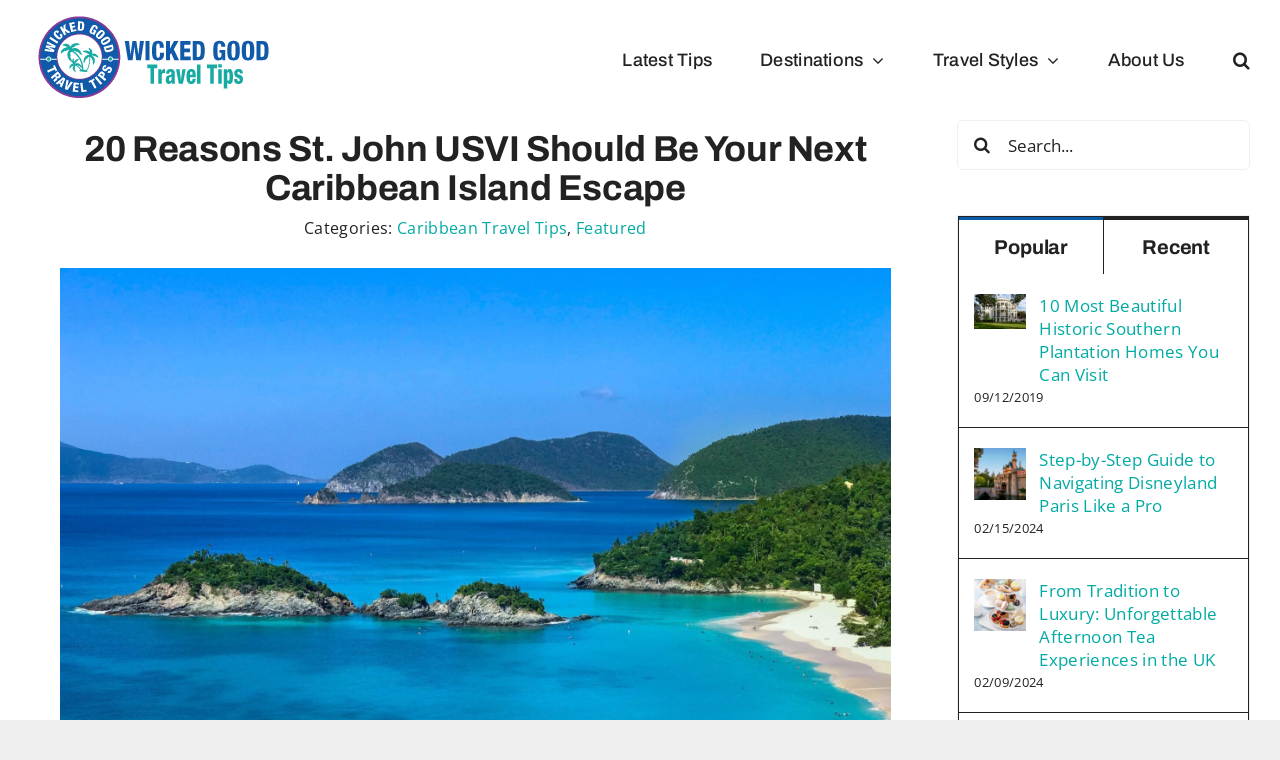

--- FILE ---
content_type: text/html; charset=UTF-8
request_url: https://wickedgoodtraveltips.com/2022/08/19/20-reasons-st-john-usvi-should-be-your-next-caribbean-island-escape/
body_size: 18068
content:
<!DOCTYPE html>
<html class="avada-html-layout-wide avada-html-header-position-top avada-is-100-percent-template" lang="en" prefix="og: http://ogp.me/ns# fb: http://ogp.me/ns/fb#">
<head>
	<meta http-equiv="X-UA-Compatible" content="IE=edge" />
	<meta http-equiv="Content-Type" content="text/html; charset=utf-8"/>
	<meta name="viewport" content="width=device-width, initial-scale=1" />
	<meta name='robots' content='index, follow, max-image-preview:large, max-snippet:-1, max-video-preview:-1' />
	<style>img:is([sizes="auto" i], [sizes^="auto," i]) { contain-intrinsic-size: 3000px 1500px }</style>
	
	<!-- This site is optimized with the Yoast SEO plugin v26.8 - https://yoast.com/product/yoast-seo-wordpress/ -->
	<title>20 Reasons St. John USVI Should Be Your Next Caribbean Island Escape | Wicked Good Travel Tips</title>
	<link rel="canonical" href="https://o8f.96e.myftpupload.com/2022/08/19/20-reasons-st-john-usvi-should-be-your-next-caribbean-island-escape/" />
	<meta property="og:locale" content="en_US" />
	<meta property="og:type" content="article" />
	<meta property="og:title" content="20 Reasons St. John USVI Should Be Your Next Caribbean Island Escape | Wicked Good Travel Tips" />
	<meta property="og:description" content="20 Reasons To Choose St. John For Your Next Island Getaway St. John is the perfect island getaway for anyone who loves the outdoors. With a tropical climate,  pristine beaches [...]" />
	<meta property="og:url" content="https://o8f.96e.myftpupload.com/2022/08/19/20-reasons-st-john-usvi-should-be-your-next-caribbean-island-escape/" />
	<meta property="og:site_name" content="Wicked Good Travel Tips" />
	<meta property="article:publisher" content="http://www.facebook.com/pages/Wicked-Good-Travel-Tips/123200577871327" />
	<meta property="article:published_time" content="2022-08-19T12:26:21+00:00" />
	<meta property="article:modified_time" content="2024-02-05T17:36:37+00:00" />
	<meta property="og:image" content="http://o8f.96e.myftpupload.com/wp-content/uploads/2022/08/josh-duncan-nRZoLSr0mEE-unsplash-min1-scaled.jpg" />
	<meta property="og:image:width" content="1920" />
	<meta property="og:image:height" content="1536" />
	<meta property="og:image:type" content="image/jpeg" />
	<meta name="author" content="Guest Author" />
	<meta name="twitter:card" content="summary_large_image" />
	<meta name="twitter:label1" content="Written by" />
	<meta name="twitter:data1" content="Guest Author" />
	<meta name="twitter:label2" content="Est. reading time" />
	<meta name="twitter:data2" content="5 minutes" />
	<script type="application/ld+json" class="yoast-schema-graph">{"@context":"https://schema.org","@graph":[{"@type":"Article","@id":"https://o8f.96e.myftpupload.com/2022/08/19/20-reasons-st-john-usvi-should-be-your-next-caribbean-island-escape/#article","isPartOf":{"@id":"https://o8f.96e.myftpupload.com/2022/08/19/20-reasons-st-john-usvi-should-be-your-next-caribbean-island-escape/"},"author":{"name":"Guest Author","@id":"https://wickedgoodtraveltips.com/#/schema/person/8edece0002a4b85697cb02f75371e4ca"},"headline":"20 Reasons St. John USVI Should Be Your Next Caribbean Island Escape","datePublished":"2022-08-19T12:26:21+00:00","dateModified":"2024-02-05T17:36:37+00:00","mainEntityOfPage":{"@id":"https://o8f.96e.myftpupload.com/2022/08/19/20-reasons-st-john-usvi-should-be-your-next-caribbean-island-escape/"},"wordCount":865,"publisher":{"@id":"https://wickedgoodtraveltips.com/#organization"},"image":{"@id":"https://o8f.96e.myftpupload.com/2022/08/19/20-reasons-st-john-usvi-should-be-your-next-caribbean-island-escape/#primaryimage"},"thumbnailUrl":"https://wickedgoodtraveltips.com/wp-content/uploads/2022/08/josh-duncan-nRZoLSr0mEE-unsplash-min1-scaled.jpg","keywords":["Caneel Bay Betaways","Cruz Bay Getaways","St. John USVI travel tips","Top Reasons to Vacation in St. John USVI","Trunk Bay Getaways","USVI Travel Tips","USVI Villa Rentals"],"articleSection":["Caribbean Travel Tips","Featured"],"inLanguage":"en"},{"@type":"WebPage","@id":"https://o8f.96e.myftpupload.com/2022/08/19/20-reasons-st-john-usvi-should-be-your-next-caribbean-island-escape/","url":"https://o8f.96e.myftpupload.com/2022/08/19/20-reasons-st-john-usvi-should-be-your-next-caribbean-island-escape/","name":"20 Reasons St. John USVI Should Be Your Next Caribbean Island Escape | Wicked Good Travel Tips","isPartOf":{"@id":"https://wickedgoodtraveltips.com/#website"},"primaryImageOfPage":{"@id":"https://o8f.96e.myftpupload.com/2022/08/19/20-reasons-st-john-usvi-should-be-your-next-caribbean-island-escape/#primaryimage"},"image":{"@id":"https://o8f.96e.myftpupload.com/2022/08/19/20-reasons-st-john-usvi-should-be-your-next-caribbean-island-escape/#primaryimage"},"thumbnailUrl":"https://wickedgoodtraveltips.com/wp-content/uploads/2022/08/josh-duncan-nRZoLSr0mEE-unsplash-min1-scaled.jpg","datePublished":"2022-08-19T12:26:21+00:00","dateModified":"2024-02-05T17:36:37+00:00","breadcrumb":{"@id":"https://o8f.96e.myftpupload.com/2022/08/19/20-reasons-st-john-usvi-should-be-your-next-caribbean-island-escape/#breadcrumb"},"inLanguage":"en","potentialAction":[{"@type":"ReadAction","target":["https://o8f.96e.myftpupload.com/2022/08/19/20-reasons-st-john-usvi-should-be-your-next-caribbean-island-escape/"]}]},{"@type":"ImageObject","inLanguage":"en","@id":"https://o8f.96e.myftpupload.com/2022/08/19/20-reasons-st-john-usvi-should-be-your-next-caribbean-island-escape/#primaryimage","url":"https://wickedgoodtraveltips.com/wp-content/uploads/2022/08/josh-duncan-nRZoLSr0mEE-unsplash-min1-scaled.jpg","contentUrl":"https://wickedgoodtraveltips.com/wp-content/uploads/2022/08/josh-duncan-nRZoLSr0mEE-unsplash-min1-scaled.jpg","width":1920,"height":1536,"caption":"St. John USVI by Josh Duncan Unsplash"},{"@type":"BreadcrumbList","@id":"https://o8f.96e.myftpupload.com/2022/08/19/20-reasons-st-john-usvi-should-be-your-next-caribbean-island-escape/#breadcrumb","itemListElement":[{"@type":"ListItem","position":1,"name":"Home","item":"https://wickedgoodtraveltips.com/"},{"@type":"ListItem","position":2,"name":"20 Reasons St. John USVI Should Be Your Next Caribbean Island Escape"}]},{"@type":"WebSite","@id":"https://wickedgoodtraveltips.com/#website","url":"https://wickedgoodtraveltips.com/","name":"Wicked Good Travel Tips","description":"Travel Tips, Unique Vacations, Adventure Travel, travel secrets, money saving travel tips","publisher":{"@id":"https://wickedgoodtraveltips.com/#organization"},"potentialAction":[{"@type":"SearchAction","target":{"@type":"EntryPoint","urlTemplate":"https://wickedgoodtraveltips.com/?s={search_term_string}"},"query-input":{"@type":"PropertyValueSpecification","valueRequired":true,"valueName":"search_term_string"}}],"inLanguage":"en"},{"@type":"Organization","@id":"https://wickedgoodtraveltips.com/#organization","name":"Wicked Good Travel Tips","url":"https://wickedgoodtraveltips.com/","logo":{"@type":"ImageObject","inLanguage":"en","@id":"https://wickedgoodtraveltips.com/#/schema/logo/image/","url":"https://wickedgoodtraveltips.com/wp-content/uploads/2024/01/Favicon.png","contentUrl":"https://wickedgoodtraveltips.com/wp-content/uploads/2024/01/Favicon.png","width":270,"height":270,"caption":"Wicked Good Travel Tips"},"image":{"@id":"https://wickedgoodtraveltips.com/#/schema/logo/image/"},"sameAs":["http://www.facebook.com/pages/Wicked-Good-Travel-Tips/123200577871327","https://www.instagram.com/wickedgoodtraveltips/","https://www.linkedin.com/company/wicked-good-travel-tips.com/","https://www.pinterest.com/wgtt"]},{"@type":"Person","@id":"https://wickedgoodtraveltips.com/#/schema/person/8edece0002a4b85697cb02f75371e4ca","name":"Guest Author","url":"https://wickedgoodtraveltips.com/author/guest-author/"}]}</script>
	<!-- / Yoast SEO plugin. -->


<link rel='dns-prefetch' href='//www.googletagmanager.com' />
<link rel="alternate" type="application/rss+xml" title="Wicked Good Travel Tips &raquo; Feed" href="https://wickedgoodtraveltips.com/feed/" />
<link rel="alternate" type="application/rss+xml" title="Wicked Good Travel Tips &raquo; Comments Feed" href="https://wickedgoodtraveltips.com/comments/feed/" />
								<link rel="icon" href="https://wickedgoodtraveltips.com/wp-content/uploads/2024/01/Favicon64.png" type="image/png" />
		
					<!-- Apple Touch Icon -->
						<link rel="apple-touch-icon" sizes="180x180" href="https://wickedgoodtraveltips.com/wp-content/uploads/2024/01/Favicon180.png" type="image/png">
		
					<!-- Android Icon -->
						<link rel="icon" sizes="192x192" href="https://wickedgoodtraveltips.com/wp-content/uploads/2024/01/Favicon192.png" type="image/png">
		
					<!-- MS Edge Icon -->
						<meta name="msapplication-TileImage" content="https://wickedgoodtraveltips.com/wp-content/uploads/2024/01/Favicon.png" type="image/png">
				<link rel="alternate" type="application/rss+xml" title="Wicked Good Travel Tips &raquo; 20 Reasons St. John USVI Should Be Your Next Caribbean Island Escape Comments Feed" href="https://wickedgoodtraveltips.com/2022/08/19/20-reasons-st-john-usvi-should-be-your-next-caribbean-island-escape/feed/" />
					<meta name="description" content="20 Reasons To Choose St. John For Your Next Island Getaway
St. John is the perfect island getaway for anyone who loves the outdoors. With a tropical climate,  pristine beaches to soft, powdery sand, towering mountains, breathtaking scenery, and plenty of adventures to be had, St. John is sure to leave you feeling relaxed and refreshed"/>
				
		<meta property="og:locale" content="en_US"/>
		<meta property="og:type" content="article"/>
		<meta property="og:site_name" content="Wicked Good Travel Tips"/>
		<meta property="og:title" content="20 Reasons St. John USVI Should Be Your Next Caribbean Island Escape | Wicked Good Travel Tips"/>
				<meta property="og:description" content="20 Reasons To Choose St. John For Your Next Island Getaway
St. John is the perfect island getaway for anyone who loves the outdoors. With a tropical climate,  pristine beaches to soft, powdery sand, towering mountains, breathtaking scenery, and plenty of adventures to be had, St. John is sure to leave you feeling relaxed and refreshed"/>
				<meta property="og:url" content="https://wickedgoodtraveltips.com/2022/08/19/20-reasons-st-john-usvi-should-be-your-next-caribbean-island-escape/"/>
										<meta property="article:published_time" content="2022-08-19T12:26:21-05:00"/>
							<meta property="article:modified_time" content="2024-02-05T17:36:37-05:00"/>
								<meta name="author" content="Guest Author"/>
								<meta property="og:image" content="https://wickedgoodtraveltips.com/wp-content/uploads/2022/08/josh-duncan-nRZoLSr0mEE-unsplash-min1-scaled.jpg"/>
		<meta property="og:image:width" content="1920"/>
		<meta property="og:image:height" content="1536"/>
		<meta property="og:image:type" content="image/jpeg"/>
				<link rel='stylesheet' id='wp-components-css' href='https://wickedgoodtraveltips.com/wp-includes/css/dist/components/style.min.css?ver=6.8.3' type='text/css' media='all' />
<link rel='stylesheet' id='godaddy-styles-css' href='https://wickedgoodtraveltips.com/wp-content/mu-plugins/vendor/wpex/godaddy-launch/includes/Dependencies/GoDaddy/Styles/build/latest.css?ver=2.0.2' type='text/css' media='all' />
<link rel='stylesheet' id='fusion-dynamic-css-css' href='https://wickedgoodtraveltips.com/wp-content/uploads/fusion-styles/bd0cff5e461f48f22b8a77694367d1df.min.css?ver=3.14.2' type='text/css' media='all' />

<!-- Google tag (gtag.js) snippet added by Site Kit -->
<!-- Google Analytics snippet added by Site Kit -->
<script type="text/javascript" src="https://www.googletagmanager.com/gtag/js?id=GT-KFGF9KD" id="google_gtagjs-js" async></script>
<script type="text/javascript" id="google_gtagjs-js-after">
/* <![CDATA[ */
window.dataLayer = window.dataLayer || [];function gtag(){dataLayer.push(arguments);}
gtag("set","linker",{"domains":["wickedgoodtraveltips.com"]});
gtag("js", new Date());
gtag("set", "developer_id.dZTNiMT", true);
gtag("config", "GT-KFGF9KD", {"googlesitekit_post_date":"20220819","googlesitekit_post_categories":"Caribbean Travel Tips; Featured"});
/* ]]> */
</script>
<link rel="https://api.w.org/" href="https://wickedgoodtraveltips.com/wp-json/" /><link rel="alternate" title="JSON" type="application/json" href="https://wickedgoodtraveltips.com/wp-json/wp/v2/posts/58322" /><link rel="EditURI" type="application/rsd+xml" title="RSD" href="https://wickedgoodtraveltips.com/xmlrpc.php?rsd" />
<meta name="generator" content="WordPress 6.8.3" />
<link rel='shortlink' href='https://wickedgoodtraveltips.com/?p=58322' />
<link rel="alternate" title="oEmbed (JSON)" type="application/json+oembed" href="https://wickedgoodtraveltips.com/wp-json/oembed/1.0/embed?url=https%3A%2F%2Fwickedgoodtraveltips.com%2F2022%2F08%2F19%2F20-reasons-st-john-usvi-should-be-your-next-caribbean-island-escape%2F" />
<link rel="alternate" title="oEmbed (XML)" type="text/xml+oembed" href="https://wickedgoodtraveltips.com/wp-json/oembed/1.0/embed?url=https%3A%2F%2Fwickedgoodtraveltips.com%2F2022%2F08%2F19%2F20-reasons-st-john-usvi-should-be-your-next-caribbean-island-escape%2F&#038;format=xml" />
<meta name="generator" content="Site Kit by Google 1.170.0" /><style type="text/css" id="css-fb-visibility">@media screen and (max-width: 800px){.fusion-no-small-visibility{display:none !important;}body .sm-text-align-center{text-align:center !important;}body .sm-text-align-left{text-align:left !important;}body .sm-text-align-right{text-align:right !important;}body .sm-text-align-justify{text-align:justify !important;}body .sm-flex-align-center{justify-content:center !important;}body .sm-flex-align-flex-start{justify-content:flex-start !important;}body .sm-flex-align-flex-end{justify-content:flex-end !important;}body .sm-mx-auto{margin-left:auto !important;margin-right:auto !important;}body .sm-ml-auto{margin-left:auto !important;}body .sm-mr-auto{margin-right:auto !important;}body .fusion-absolute-position-small{position:absolute;width:100%;}.awb-sticky.awb-sticky-small{ position: sticky; top: var(--awb-sticky-offset,0); }}@media screen and (min-width: 801px) and (max-width: 1200px){.fusion-no-medium-visibility{display:none !important;}body .md-text-align-center{text-align:center !important;}body .md-text-align-left{text-align:left !important;}body .md-text-align-right{text-align:right !important;}body .md-text-align-justify{text-align:justify !important;}body .md-flex-align-center{justify-content:center !important;}body .md-flex-align-flex-start{justify-content:flex-start !important;}body .md-flex-align-flex-end{justify-content:flex-end !important;}body .md-mx-auto{margin-left:auto !important;margin-right:auto !important;}body .md-ml-auto{margin-left:auto !important;}body .md-mr-auto{margin-right:auto !important;}body .fusion-absolute-position-medium{position:absolute;width:100%;}.awb-sticky.awb-sticky-medium{ position: sticky; top: var(--awb-sticky-offset,0); }}@media screen and (min-width: 1201px){.fusion-no-large-visibility{display:none !important;}body .lg-text-align-center{text-align:center !important;}body .lg-text-align-left{text-align:left !important;}body .lg-text-align-right{text-align:right !important;}body .lg-text-align-justify{text-align:justify !important;}body .lg-flex-align-center{justify-content:center !important;}body .lg-flex-align-flex-start{justify-content:flex-start !important;}body .lg-flex-align-flex-end{justify-content:flex-end !important;}body .lg-mx-auto{margin-left:auto !important;margin-right:auto !important;}body .lg-ml-auto{margin-left:auto !important;}body .lg-mr-auto{margin-right:auto !important;}body .fusion-absolute-position-large{position:absolute;width:100%;}.awb-sticky.awb-sticky-large{ position: sticky; top: var(--awb-sticky-offset,0); }}</style>
<!-- Google AdSense meta tags added by Site Kit -->
<meta name="google-adsense-platform-account" content="ca-host-pub-2644536267352236">
<meta name="google-adsense-platform-domain" content="sitekit.withgoogle.com">
<!-- End Google AdSense meta tags added by Site Kit -->
		<script type="text/javascript">
			var doc = document.documentElement;
			doc.setAttribute( 'data-useragent', navigator.userAgent );
		</script>
		<!-- Google tag (gtag.js) -->
<script async src="https://www.googletagmanager.com/gtag/js?id=G-6P1N3F44VG"></script>
<script>
  window.dataLayer = window.dataLayer || [];
  function gtag(){dataLayer.push(arguments);}
  gtag('js', new Date());

  gtag('config', 'G-6P1N3F44VG');
</script>
	</head>

<body class="wp-singular post-template-default single single-post postid-58322 single-format-standard wp-theme-Avada has-sidebar fusion-image-hovers fusion-pagination-sizing fusion-button_type-flat fusion-button_span-no fusion-button_gradient-linear avada-image-rollover-circle-yes avada-image-rollover-yes avada-image-rollover-direction-left fusion-body ltr fusion-sticky-header no-tablet-sticky-header no-mobile-sticky-header no-mobile-slidingbar no-mobile-totop fusion-disable-outline fusion-sub-menu-fade mobile-logo-pos-left layout-wide-mode avada-has-boxed-modal-shadow- layout-scroll-offset-full avada-has-zero-margin-offset-top fusion-top-header menu-text-align-center mobile-menu-design-classic fusion-show-pagination-text fusion-header-layout-v1 avada-responsive avada-footer-fx-none avada-menu-highlight-style-textcolor fusion-search-form-clean fusion-main-menu-search-overlay fusion-avatar-circle avada-dropdown-styles avada-blog-layout-large avada-blog-archive-layout-large avada-header-shadow-no avada-menu-icon-position-left avada-has-megamenu-shadow avada-has-mainmenu-dropdown-divider avada-has-mobile-menu-search avada-has-main-nav-search-icon avada-has-breadcrumb-mobile-hidden avada-has-titlebar-hide avada-header-border-color-full-transparent avada-has-pagination-width_height avada-flyout-menu-direction-fade avada-ec-views-v1" data-awb-post-id="58322">
		<a class="skip-link screen-reader-text" href="#content">Skip to content</a>

	<div id="boxed-wrapper">
		
		<div id="wrapper" class="fusion-wrapper">
			<div id="home" style="position:relative;top:-1px;"></div>
							
					
			<header class="fusion-header-wrapper">
				<div class="fusion-header-v1 fusion-logo-alignment fusion-logo-left fusion-sticky-menu- fusion-sticky-logo- fusion-mobile-logo-  fusion-mobile-menu-design-classic">
					<div class="fusion-header-sticky-height"></div>
<div class="fusion-header">
	<div class="fusion-row">
					<div class="fusion-logo" data-margin-top="10px" data-margin-bottom="10px" data-margin-left="0px" data-margin-right="0px">
			<a class="fusion-logo-link"  href="https://wickedgoodtraveltips.com/" >

						<!-- standard logo -->
			<img src="https://wickedgoodtraveltips.com/wp-content/uploads/2024/01/Logo250.png" srcset="https://wickedgoodtraveltips.com/wp-content/uploads/2024/01/Logo250.png 1x, https://wickedgoodtraveltips.com/wp-content/uploads/2024/01/Logo500.png 2x" width="250" height="95" style="max-height:95px;height:auto;" alt="Wicked Good Travel Tips Logo" data-retina_logo_url="https://wickedgoodtraveltips.com/wp-content/uploads/2024/01/Logo500.png" class="fusion-standard-logo" />

			
					</a>
		</div>		<nav class="fusion-main-menu" aria-label="Main Menu"><div class="fusion-overlay-search">		<form role="search" class="searchform fusion-search-form  fusion-search-form-clean" method="get" action="https://wickedgoodtraveltips.com/">
			<div class="fusion-search-form-content">

				
				<div class="fusion-search-field search-field">
					<label><span class="screen-reader-text">Search for:</span>
													<input type="search" value="" name="s" class="s" placeholder="Search..." required aria-required="true" aria-label="Search..."/>
											</label>
				</div>
				<div class="fusion-search-button search-button">
					<input type="submit" class="fusion-search-submit searchsubmit" aria-label="Search" value="&#xf002;" />
									</div>

				
			</div>


			
		</form>
		<div class="fusion-search-spacer"></div><a href="#" role="button" aria-label="Close Search" class="fusion-close-search"></a></div><ul id="menu-main-menu" class="fusion-menu"><li  id="menu-item-40427"  class="menu-item menu-item-type-post_type menu-item-object-page menu-item-40427"  data-item-id="40427"><a  href="https://wickedgoodtraveltips.com/blog/" class="fusion-textcolor-highlight"><span class="menu-text">Latest Tips</span></a></li><li  id="menu-item-62299"  class="menu-item menu-item-type-custom menu-item-object-custom menu-item-has-children menu-item-62299 fusion-dropdown-menu"  data-item-id="62299"><a  href="#" class="fusion-textcolor-highlight"><span class="menu-text">Destinations</span> <span class="fusion-caret"><i class="fusion-dropdown-indicator" aria-hidden="true"></i></span></a><ul class="sub-menu"><li  id="menu-item-41085"  class="menu-item menu-item-type-taxonomy menu-item-object-category menu-item-41085 fusion-dropdown-submenu" ><a  href="https://wickedgoodtraveltips.com/category/destinations/asia/" class="fusion-textcolor-highlight"><span>Asia</span></a></li><li  id="menu-item-40356"  class="menu-item menu-item-type-taxonomy menu-item-object-category menu-item-40356 fusion-dropdown-submenu" ><a  href="https://wickedgoodtraveltips.com/category/destinations/middle_east_and_africa/africa/" class="fusion-textcolor-highlight"><span>Africa</span></a></li><li  id="menu-item-40353"  class="menu-item menu-item-type-taxonomy menu-item-object-category menu-item-40353 fusion-dropdown-submenu" ><a  href="https://wickedgoodtraveltips.com/category/destinations/australia_and_so_pacific/" class="fusion-textcolor-highlight"><span>Australia &amp; So. Pacific</span></a></li><li  id="menu-item-40354"  class="menu-item menu-item-type-taxonomy menu-item-object-category current-post-ancestor current-menu-parent current-post-parent menu-item-40354 fusion-dropdown-submenu" ><a  href="https://wickedgoodtraveltips.com/category/destinations/caribbean/" class="fusion-textcolor-highlight"><span>Caribbean</span></a></li><li  id="menu-item-40355"  class="menu-item menu-item-type-taxonomy menu-item-object-category menu-item-40355 fusion-dropdown-submenu" ><a  href="https://wickedgoodtraveltips.com/category/destinations/europe/" class="fusion-textcolor-highlight"><span>Europe</span></a></li><li  id="menu-item-40357"  class="menu-item menu-item-type-taxonomy menu-item-object-category menu-item-40357 fusion-dropdown-submenu" ><a  href="https://wickedgoodtraveltips.com/category/destinations/latin-america/" class="fusion-textcolor-highlight"><span>Latin America</span></a></li><li  id="menu-item-40358"  class="menu-item menu-item-type-taxonomy menu-item-object-category menu-item-40358 fusion-dropdown-submenu" ><a  href="https://wickedgoodtraveltips.com/category/destinations/middle_east_and_africa/" class="fusion-textcolor-highlight"><span>Middle East</span></a></li><li  id="menu-item-40368"  class="menu-item menu-item-type-taxonomy menu-item-object-category menu-item-40368 fusion-dropdown-submenu" ><a  href="https://wickedgoodtraveltips.com/category/destinations/north-america/usa/" class="fusion-textcolor-highlight"><span>North America</span></a></li><li  id="menu-item-40359"  class="menu-item menu-item-type-taxonomy menu-item-object-category menu-item-40359 fusion-dropdown-submenu" ><a  href="https://wickedgoodtraveltips.com/category/destinations/russia/" class="fusion-textcolor-highlight"><span>Scandinavia &#038; Russia</span></a></li></ul></li><li  id="menu-item-41571"  class="menu-item menu-item-type-custom menu-item-object-custom menu-item-has-children menu-item-41571 fusion-dropdown-menu"  data-item-id="41571"><a  href="#" class="fusion-textcolor-highlight"><span class="menu-text">Travel Styles</span> <span class="fusion-caret"><i class="fusion-dropdown-indicator" aria-hidden="true"></i></span></a><ul class="sub-menu"><li  id="menu-item-41783"  class="menu-item menu-item-type-taxonomy menu-item-object-category menu-item-41783 fusion-dropdown-submenu" ><a  href="https://wickedgoodtraveltips.com/category/travel-styles/adventure/" class="fusion-textcolor-highlight"><span>Adventure Vacations</span></a></li><li  id="menu-item-41784"  class="menu-item menu-item-type-taxonomy menu-item-object-category menu-item-41784 fusion-dropdown-submenu" ><a  href="https://wickedgoodtraveltips.com/category/travel-styles/cruises-travel-styles/cruises/" class="fusion-textcolor-highlight"><span>Cruises</span></a></li><li  id="menu-item-41752"  class="menu-item menu-item-type-taxonomy menu-item-object-category menu-item-41752 fusion-dropdown-submenu" ><a  href="https://wickedgoodtraveltips.com/category/travel-styles/family-travel/" class="fusion-textcolor-highlight"><span>Family Vacations</span></a></li><li  id="menu-item-41785"  class="menu-item menu-item-type-taxonomy menu-item-object-category menu-item-41785 fusion-dropdown-submenu" ><a  href="https://wickedgoodtraveltips.com/category/travel-styles/cooking/" class="fusion-textcolor-highlight"><span>Food &#038; Wine</span></a></li><li  id="menu-item-41786"  class="menu-item menu-item-type-taxonomy menu-item-object-category menu-item-41786 fusion-dropdown-submenu" ><a  href="https://wickedgoodtraveltips.com/category/travel-styles/golf-spa/" class="fusion-textcolor-highlight"><span>Golf &amp; Spa</span></a></li><li  id="menu-item-41787"  class="menu-item menu-item-type-taxonomy menu-item-object-category menu-item-41787 fusion-dropdown-submenu" ><a  href="https://wickedgoodtraveltips.com/category/travel-styles/money-saving-ways-to-travel/" class="fusion-textcolor-highlight"><span>Money Saving Travel</span></a></li><li  id="menu-item-41753"  class="menu-item menu-item-type-taxonomy menu-item-object-category menu-item-41753 fusion-dropdown-submenu" ><a  href="https://wickedgoodtraveltips.com/category/travel-styles/romantic-vacations/" class="fusion-textcolor-highlight"><span>Romantic Vacations</span></a></li><li  id="menu-item-41788"  class="menu-item menu-item-type-taxonomy menu-item-object-category menu-item-41788 fusion-dropdown-submenu" ><a  href="https://wickedgoodtraveltips.com/category/travel-styles/traveling-with-pets/" class="fusion-textcolor-highlight"><span>Traveling With Pets</span></a></li><li  id="menu-item-41751"  class="menu-item menu-item-type-taxonomy menu-item-object-category menu-item-41751 fusion-dropdown-submenu" ><a  href="https://wickedgoodtraveltips.com/category/travel-styles/unique-vacations-ideas/" class="fusion-textcolor-highlight"><span>Unique Vacations</span></a></li><li  id="menu-item-41789"  class="menu-item menu-item-type-taxonomy menu-item-object-category menu-item-41789 fusion-dropdown-submenu" ><a  href="https://wickedgoodtraveltips.com/category/travel-styles/wellness-beyond-borders/" class="fusion-textcolor-highlight"><span>Wellness Vacations</span></a></li></ul></li><li  id="menu-item-41960"  class="menu-item menu-item-type-post_type menu-item-object-page menu-item-41960"  data-item-id="41960"><a  href="https://wickedgoodtraveltips.com/about-us/" class="fusion-textcolor-highlight"><span class="menu-text">About Us</span></a></li><li class="fusion-custom-menu-item fusion-main-menu-search fusion-search-overlay"><a class="fusion-main-menu-icon" href="#" aria-label="Search" data-title="Search" title="Search" role="button" aria-expanded="false"></a></li></ul></nav><div class="fusion-mobile-navigation"><ul id="menu-main-menu-1" class="fusion-mobile-menu"><li   class="menu-item menu-item-type-post_type menu-item-object-page menu-item-40427"  data-item-id="40427"><a  href="https://wickedgoodtraveltips.com/blog/" class="fusion-textcolor-highlight"><span class="menu-text">Latest Tips</span></a></li><li   class="menu-item menu-item-type-custom menu-item-object-custom menu-item-has-children menu-item-62299 fusion-dropdown-menu"  data-item-id="62299"><a  href="#" class="fusion-textcolor-highlight"><span class="menu-text">Destinations</span> <span class="fusion-caret"><i class="fusion-dropdown-indicator" aria-hidden="true"></i></span></a><ul class="sub-menu"><li   class="menu-item menu-item-type-taxonomy menu-item-object-category menu-item-41085 fusion-dropdown-submenu" ><a  href="https://wickedgoodtraveltips.com/category/destinations/asia/" class="fusion-textcolor-highlight"><span>Asia</span></a></li><li   class="menu-item menu-item-type-taxonomy menu-item-object-category menu-item-40356 fusion-dropdown-submenu" ><a  href="https://wickedgoodtraveltips.com/category/destinations/middle_east_and_africa/africa/" class="fusion-textcolor-highlight"><span>Africa</span></a></li><li   class="menu-item menu-item-type-taxonomy menu-item-object-category menu-item-40353 fusion-dropdown-submenu" ><a  href="https://wickedgoodtraveltips.com/category/destinations/australia_and_so_pacific/" class="fusion-textcolor-highlight"><span>Australia &amp; So. Pacific</span></a></li><li   class="menu-item menu-item-type-taxonomy menu-item-object-category current-post-ancestor current-menu-parent current-post-parent menu-item-40354 fusion-dropdown-submenu" ><a  href="https://wickedgoodtraveltips.com/category/destinations/caribbean/" class="fusion-textcolor-highlight"><span>Caribbean</span></a></li><li   class="menu-item menu-item-type-taxonomy menu-item-object-category menu-item-40355 fusion-dropdown-submenu" ><a  href="https://wickedgoodtraveltips.com/category/destinations/europe/" class="fusion-textcolor-highlight"><span>Europe</span></a></li><li   class="menu-item menu-item-type-taxonomy menu-item-object-category menu-item-40357 fusion-dropdown-submenu" ><a  href="https://wickedgoodtraveltips.com/category/destinations/latin-america/" class="fusion-textcolor-highlight"><span>Latin America</span></a></li><li   class="menu-item menu-item-type-taxonomy menu-item-object-category menu-item-40358 fusion-dropdown-submenu" ><a  href="https://wickedgoodtraveltips.com/category/destinations/middle_east_and_africa/" class="fusion-textcolor-highlight"><span>Middle East</span></a></li><li   class="menu-item menu-item-type-taxonomy menu-item-object-category menu-item-40368 fusion-dropdown-submenu" ><a  href="https://wickedgoodtraveltips.com/category/destinations/north-america/usa/" class="fusion-textcolor-highlight"><span>North America</span></a></li><li   class="menu-item menu-item-type-taxonomy menu-item-object-category menu-item-40359 fusion-dropdown-submenu" ><a  href="https://wickedgoodtraveltips.com/category/destinations/russia/" class="fusion-textcolor-highlight"><span>Scandinavia &#038; Russia</span></a></li></ul></li><li   class="menu-item menu-item-type-custom menu-item-object-custom menu-item-has-children menu-item-41571 fusion-dropdown-menu"  data-item-id="41571"><a  href="#" class="fusion-textcolor-highlight"><span class="menu-text">Travel Styles</span> <span class="fusion-caret"><i class="fusion-dropdown-indicator" aria-hidden="true"></i></span></a><ul class="sub-menu"><li   class="menu-item menu-item-type-taxonomy menu-item-object-category menu-item-41783 fusion-dropdown-submenu" ><a  href="https://wickedgoodtraveltips.com/category/travel-styles/adventure/" class="fusion-textcolor-highlight"><span>Adventure Vacations</span></a></li><li   class="menu-item menu-item-type-taxonomy menu-item-object-category menu-item-41784 fusion-dropdown-submenu" ><a  href="https://wickedgoodtraveltips.com/category/travel-styles/cruises-travel-styles/cruises/" class="fusion-textcolor-highlight"><span>Cruises</span></a></li><li   class="menu-item menu-item-type-taxonomy menu-item-object-category menu-item-41752 fusion-dropdown-submenu" ><a  href="https://wickedgoodtraveltips.com/category/travel-styles/family-travel/" class="fusion-textcolor-highlight"><span>Family Vacations</span></a></li><li   class="menu-item menu-item-type-taxonomy menu-item-object-category menu-item-41785 fusion-dropdown-submenu" ><a  href="https://wickedgoodtraveltips.com/category/travel-styles/cooking/" class="fusion-textcolor-highlight"><span>Food &#038; Wine</span></a></li><li   class="menu-item menu-item-type-taxonomy menu-item-object-category menu-item-41786 fusion-dropdown-submenu" ><a  href="https://wickedgoodtraveltips.com/category/travel-styles/golf-spa/" class="fusion-textcolor-highlight"><span>Golf &amp; Spa</span></a></li><li   class="menu-item menu-item-type-taxonomy menu-item-object-category menu-item-41787 fusion-dropdown-submenu" ><a  href="https://wickedgoodtraveltips.com/category/travel-styles/money-saving-ways-to-travel/" class="fusion-textcolor-highlight"><span>Money Saving Travel</span></a></li><li   class="menu-item menu-item-type-taxonomy menu-item-object-category menu-item-41753 fusion-dropdown-submenu" ><a  href="https://wickedgoodtraveltips.com/category/travel-styles/romantic-vacations/" class="fusion-textcolor-highlight"><span>Romantic Vacations</span></a></li><li   class="menu-item menu-item-type-taxonomy menu-item-object-category menu-item-41788 fusion-dropdown-submenu" ><a  href="https://wickedgoodtraveltips.com/category/travel-styles/traveling-with-pets/" class="fusion-textcolor-highlight"><span>Traveling With Pets</span></a></li><li   class="menu-item menu-item-type-taxonomy menu-item-object-category menu-item-41751 fusion-dropdown-submenu" ><a  href="https://wickedgoodtraveltips.com/category/travel-styles/unique-vacations-ideas/" class="fusion-textcolor-highlight"><span>Unique Vacations</span></a></li><li   class="menu-item menu-item-type-taxonomy menu-item-object-category menu-item-41789 fusion-dropdown-submenu" ><a  href="https://wickedgoodtraveltips.com/category/travel-styles/wellness-beyond-borders/" class="fusion-textcolor-highlight"><span>Wellness Vacations</span></a></li></ul></li><li   class="menu-item menu-item-type-post_type menu-item-object-page menu-item-41960"  data-item-id="41960"><a  href="https://wickedgoodtraveltips.com/about-us/" class="fusion-textcolor-highlight"><span class="menu-text">About Us</span></a></li></ul></div>
<nav class="fusion-mobile-nav-holder fusion-mobile-menu-text-align-left" aria-label="Main Menu Mobile"></nav>

		
<div class="fusion-clearfix"></div>
<div class="fusion-mobile-menu-search">
			<form role="search" class="searchform fusion-search-form  fusion-search-form-clean" method="get" action="https://wickedgoodtraveltips.com/">
			<div class="fusion-search-form-content">

				
				<div class="fusion-search-field search-field">
					<label><span class="screen-reader-text">Search for:</span>
													<input type="search" value="" name="s" class="s" placeholder="Search..." required aria-required="true" aria-label="Search..."/>
											</label>
				</div>
				<div class="fusion-search-button search-button">
					<input type="submit" class="fusion-search-submit searchsubmit" aria-label="Search" value="&#xf002;" />
									</div>

				
			</div>


			
		</form>
		</div>
			</div>
</div>
				</div>
				<div class="fusion-clearfix"></div>
			</header>
								
							<div id="sliders-container" class="fusion-slider-visibility">
					</div>
				
					
							
			
						<main id="main" class="clearfix width-100">
				<div class="fusion-row" style="max-width:100%;">

<section id="content" style="float: left;">
									<div id="post-58322" class="post-58322 post type-post status-publish format-standard has-post-thumbnail hentry category-caribbean category-featured tag-caneel-bay-betaways tag-cruz-bay-getaways tag-st-john-usvi-travel-tips tag-top-reasons-to-vacation-in-st-john-usvi tag-trunk-bay-getaways tag-usvi-travel-tips tag-usvi-villa-rentals travel_styles-romantic-vacations">

				<div class="post-content">
					<div class="fusion-fullwidth fullwidth-box fusion-builder-row-1 fusion-flex-container has-pattern-background has-mask-background nonhundred-percent-fullwidth non-hundred-percent-height-scrolling" style="--link_color: var(--awb-custom_color_2);--awb-border-radius-top-left:0px;--awb-border-radius-top-right:0px;--awb-border-radius-bottom-right:0px;--awb-border-radius-bottom-left:0px;--awb-padding-top:0px;--awb-margin-top:0px;--awb-flex-wrap:wrap;" ><div class="fusion-builder-row fusion-row fusion-flex-align-items-flex-start fusion-flex-justify-content-center fusion-flex-content-wrap" style="max-width:1414.4px;margin-left: calc(-4% / 2 );margin-right: calc(-4% / 2 );"><div class="fusion-layout-column fusion_builder_column fusion-builder-column-0 fusion_builder_column_1_1 1_1 fusion-flex-column" style="--awb-bg-size:cover;--awb-width-large:100%;--awb-margin-top-large:0px;--awb-spacing-right-large:1.92%;--awb-margin-bottom-large:0px;--awb-spacing-left-large:1.92%;--awb-width-medium:100%;--awb-order-medium:0;--awb-spacing-right-medium:1.92%;--awb-spacing-left-medium:1.92%;--awb-width-small:100%;--awb-order-small:0;--awb-spacing-right-small:1.92%;--awb-spacing-left-small:1.92%;" data-scroll-devices="small-visibility,medium-visibility,large-visibility"><div class="fusion-column-wrapper fusion-column-has-shadow fusion-flex-justify-content-flex-start fusion-content-layout-column"><div class="fusion-title title fusion-title-1 fusion-sep-none fusion-title-center fusion-title-text fusion-title-size-one" style="--awb-margin-bottom:0px;--awb-margin-top-small:40px;"><h1 class="fusion-title-heading title-heading-center" style="margin:0;">20 Reasons St. John USVI Should Be Your Next Caribbean Island Escape</h1></div><div class="fusion-meta-tb fusion-meta-tb-1 floated" style="--awb-border-bottom:0px;--awb-border-top:0px;--awb-height:40px;--awb-font-size:16px;--awb-text-color:var(--awb-color8);--awb-link-color:var(--awb-color4);--awb-alignment:center;--awb-alignment-medium:center;--awb-alignment-small:center;"><span class="fusion-tb-categories">Categories: <a href="https://wickedgoodtraveltips.com/category/destinations/caribbean/" rel="category tag">Caribbean Travel Tips</a>, <a href="https://wickedgoodtraveltips.com/category/featured/" rel="category tag">Featured</a></span><span class="fusion-meta-tb-sep"></span></div></div></div><div class="fusion-layout-column fusion_builder_column fusion-builder-column-1 fusion_builder_column_1_1 1_1 fusion-flex-column" style="--awb-padding-bottom:0px;--awb-bg-size:cover;--awb-width-large:100%;--awb-margin-top-large:0px;--awb-spacing-right-large:1.92%;--awb-margin-bottom-large:0px;--awb-spacing-left-large:1.92%;--awb-width-medium:100%;--awb-order-medium:0;--awb-spacing-right-medium:1.92%;--awb-spacing-left-medium:1.92%;--awb-width-small:100%;--awb-order-small:0;--awb-spacing-right-small:1.92%;--awb-spacing-left-small:1.92%;" data-scroll-devices="small-visibility,medium-visibility,large-visibility"><div class="fusion-column-wrapper fusion-column-has-shadow fusion-flex-justify-content-flex-start fusion-content-layout-column"><div class="fusion-image-element " style="text-align:center;--awb-margin-top:20px;--awb-caption-title-font-family:var(--h2_typography-font-family);--awb-caption-title-font-weight:var(--h2_typography-font-weight);--awb-caption-title-font-style:var(--h2_typography-font-style);--awb-caption-title-size:var(--h2_typography-font-size);--awb-caption-title-transform:var(--h2_typography-text-transform);--awb-caption-title-line-height:var(--h2_typography-line-height);--awb-caption-title-letter-spacing:var(--h2_typography-letter-spacing);"><span class=" fusion-imageframe imageframe-none imageframe-1 hover-type-none"><img fetchpriority="high" decoding="async" width="1920" height="1536" alt="St. John USVI by Josh Duncan Unsplash" title="josh-duncan-nRZoLSr0mEE-unsplash-min(1)" src="data:image/svg+xml,%3Csvg%20xmlns%3D%27http%3A%2F%2Fwww.w3.org%2F2000%2Fsvg%27%20width%3D%271920%27%20height%3D%271536%27%20viewBox%3D%270%200%201920%201536%27%3E%3Crect%20width%3D%271920%27%20height%3D%271536%27%20fill-opacity%3D%220%22%2F%3E%3C%2Fsvg%3E" data-orig-src="https://wickedgoodtraveltips.com/wp-content/uploads/2022/08/josh-duncan-nRZoLSr0mEE-unsplash-min1-scaled.jpg" class="lazyload img-responsive wp-image-58328"/></span></div><div class="fusion-content-tb fusion-content-tb-1" style="--awb-text-color:var(--awb-color8);--awb-font-size:17px;--awb-margin-bottom:0px;--awb-line-height:1.6;--awb-text-transform:none;"><h1>20 Reasons To Choose St. John For Your Next Island Getaway</h1>
<p>St. John is the perfect island getaway for anyone who loves the outdoors. With a tropical climate,  pristine beaches to soft, powdery sand, towering mountains, breathtaking scenery, and plenty of adventures to be had, St. John is sure to leave you feeling relaxed and refreshed after your stay. If you&#8217;re looking for a vacation that&#8217;s off the beaten path, yet still accessible, <a href="https://www.stjohnultimatevillas.com/blog/2021/10/25/reasons-to-rent-a-villa-in-st-john">st john villa rentals</a> is the platform to find accommodation on this perfect island destination.</p>
<p><img decoding="async" class="lazyload alignnone wp-image-58328" src="https://wickedgoodtraveltips.com/wp-content/uploads/2022/08/josh-duncan-nRZoLSr0mEE-unsplash-min1-300x240.jpg" data-orig-src="https://wickedgoodtraveltips.com/wp-content/uploads/2022/08/josh-duncan-nRZoLSr0mEE-unsplash-min1-300x240.jpg" alt="St. John USVI by Josh Duncan Unsplash" width="697" height="557" srcset="data:image/svg+xml,%3Csvg%20xmlns%3D%27http%3A%2F%2Fwww.w3.org%2F2000%2Fsvg%27%20width%3D%27697%27%20height%3D%27557%27%20viewBox%3D%270%200%20697%20557%27%3E%3Crect%20width%3D%27697%27%20height%3D%27557%27%20fill-opacity%3D%220%22%2F%3E%3C%2Fsvg%3E" data-srcset="https://wickedgoodtraveltips.com/wp-content/uploads/2022/08/josh-duncan-nRZoLSr0mEE-unsplash-min1-300x240.jpg 300w, https://wickedgoodtraveltips.com/wp-content/uploads/2022/08/josh-duncan-nRZoLSr0mEE-unsplash-min1-768x614.jpg 768w, https://wickedgoodtraveltips.com/wp-content/uploads/2022/08/josh-duncan-nRZoLSr0mEE-unsplash-min1-1024x819.jpg 1024w, https://wickedgoodtraveltips.com/wp-content/uploads/2022/08/josh-duncan-nRZoLSr0mEE-unsplash-min1-1536x1229.jpg 1536w, https://wickedgoodtraveltips.com/wp-content/uploads/2022/08/josh-duncan-nRZoLSr0mEE-unsplash-min1-scaled.jpg 1920w" data-sizes="auto" data-orig-sizes="(max-width: 697px) 100vw, 697px" /></p>
<h2>Here are 20 reasons why you should vacation in St. John</h2>
<p>We&#8217;ve got some amazing people here on St. John USVI who will make your stay a memorable one: from our service industry workers to the families who have been here for generations, everyone seems to have a story about life on St. John that makes them an expert guide through our little slice of paradise!</p>
<p>1. It&#8217;s easy to get around the island by public transportation, which makes it great for tourists who want to see all of the best spots without having to worry about renting a car.</p>
<p>2. There are very few cars on St. John USVI, so once you get here, you&#8217;re in for a relaxing vacation without any worries about being stuck in traffic or getting lost in parking lots!</p>
<p>3. There are over 100 miles of coastline for you to explore, but don&#8217;t worry about getting lost—there are plenty of signs guiding you along the way!</p>
<p>4. It&#8217;s just far enough away from civilization that you can really unplug and relax without distractions from technology or work stressors!</p>
<p>5. The underwater caves of Coral Bay are a photographer&#8217;s paradise, but they&#8217;re also great for snorkeling!</p>
<p><img decoding="async" class="lazyload alignnone wp-image-58329" src="https://wickedgoodtraveltips.com/wp-content/uploads/2022/08/roger-darnell-xsCc4OKNQIE-unsplash-min-300x225.jpg" data-orig-src="https://wickedgoodtraveltips.com/wp-content/uploads/2022/08/roger-darnell-xsCc4OKNQIE-unsplash-min-300x225.jpg" alt="St. John USVI National Park" width="695" height="521" srcset="data:image/svg+xml,%3Csvg%20xmlns%3D%27http%3A%2F%2Fwww.w3.org%2F2000%2Fsvg%27%20width%3D%27695%27%20height%3D%27521%27%20viewBox%3D%270%200%20695%20521%27%3E%3Crect%20width%3D%27695%27%20height%3D%27521%27%20fill-opacity%3D%220%22%2F%3E%3C%2Fsvg%3E" data-srcset="https://wickedgoodtraveltips.com/wp-content/uploads/2022/08/roger-darnell-xsCc4OKNQIE-unsplash-min-300x225.jpg 300w, https://wickedgoodtraveltips.com/wp-content/uploads/2022/08/roger-darnell-xsCc4OKNQIE-unsplash-min-768x576.jpg 768w, https://wickedgoodtraveltips.com/wp-content/uploads/2022/08/roger-darnell-xsCc4OKNQIE-unsplash-min-800x600.jpg 800w, https://wickedgoodtraveltips.com/wp-content/uploads/2022/08/roger-darnell-xsCc4OKNQIE-unsplash-min-1024x768.jpg 1024w, https://wickedgoodtraveltips.com/wp-content/uploads/2022/08/roger-darnell-xsCc4OKNQIE-unsplash-min-1536x1152.jpg 1536w, https://wickedgoodtraveltips.com/wp-content/uploads/2022/08/roger-darnell-xsCc4OKNQIE-unsplash-min-scaled.jpg 1920w" data-sizes="auto" data-orig-sizes="(max-width: 695px) 100vw, 695px" /></p>
<p>6. You can see the sunrise over the ocean from a secluded beach on St. John&#8217;s North Shore.</p>
<p>7. The Virgin Islands National Park is breathtakingly beautiful with miles of hiking trails that lead through lush forests and along beautiful beaches (with views of both sunrise AND sunset).</p>
<p>8. The weather is great year-round with temperatures averaging in the low 80s throughout the year.</p>
<p>9. The island&#8217;s proximity to St. Thomas and St. Croix means it&#8217;s easy to get there, no matter where you&#8217;re coming from.</p>
<p>10. It has some of the <a href="https://wickedgoodtraveltips.com/2022/08/11/3-most-enchanting-bays-for-a-romantic-stay-in-st-john-usvi/">most beautiful beaches in the world</a>—white sand, clear blue water, and friendly locals all make it a great place to spend your time relaxing on the beach or exploring underwater caves.</p>
<p>11. There are tons of activities available for travelers of all ages, including snorkeling tours, kayaking excursions, and paddleboarding lessons at Coral Bay Marina (which is just minutes from Cruz Bay).</p>
<p><img decoding="async" class="lazyload alignnone wp-image-58330" src="https://wickedgoodtraveltips.com/wp-content/uploads/2022/08/paddleboarding-gde6316ec0_640-min-300x169.jpg" data-orig-src="https://wickedgoodtraveltips.com/wp-content/uploads/2022/08/paddleboarding-gde6316ec0_640-min-300x169.jpg" alt="Paddleboarding USVI" width="688" height="388" srcset="data:image/svg+xml,%3Csvg%20xmlns%3D%27http%3A%2F%2Fwww.w3.org%2F2000%2Fsvg%27%20width%3D%27688%27%20height%3D%27388%27%20viewBox%3D%270%200%20688%20388%27%3E%3Crect%20width%3D%27688%27%20height%3D%27388%27%20fill-opacity%3D%220%22%2F%3E%3C%2Fsvg%3E" data-srcset="https://wickedgoodtraveltips.com/wp-content/uploads/2022/08/paddleboarding-gde6316ec0_640-min-300x169.jpg 300w, https://wickedgoodtraveltips.com/wp-content/uploads/2022/08/paddleboarding-gde6316ec0_640-min.jpg 640w" data-sizes="auto" data-orig-sizes="(max-width: 688px) 100vw, 688px" /></p>
<p>12. It&#8217;s easy to get there—just fly into San Juan Puerto Rico Airport (SJU) and catch a quick flight over to St. Thomas USVI (STT), where there&#8217;s plenty of transportation options available to take you all the way back here!</p>
<p>13. There&#8217;s plenty of food options ranging from casual dining establishments serving American classics like burgers &amp; fries or fish tacos; more upscale places serving upscale seafood dishes and international cuisine; as well as classic Caribbean food.</p>
<p><img decoding="async" class="lazyload alignnone wp-image-58331" src="https://wickedgoodtraveltips.com/wp-content/uploads/2022/08/food-g27f277686_640-min-300x200.jpg" data-orig-src="https://wickedgoodtraveltips.com/wp-content/uploads/2022/08/food-g27f277686_640-min-300x200.jpg" alt="Caribbean Food and Drinks" width="689" height="459" srcset="data:image/svg+xml,%3Csvg%20xmlns%3D%27http%3A%2F%2Fwww.w3.org%2F2000%2Fsvg%27%20width%3D%27689%27%20height%3D%27459%27%20viewBox%3D%270%200%20689%20459%27%3E%3Crect%20width%3D%27689%27%20height%3D%27459%27%20fill-opacity%3D%220%22%2F%3E%3C%2Fsvg%3E" data-srcset="https://wickedgoodtraveltips.com/wp-content/uploads/2022/08/food-g27f277686_640-min-300x200.jpg 300w, https://wickedgoodtraveltips.com/wp-content/uploads/2022/08/food-g27f277686_640-min.jpg 640w" data-sizes="auto" data-orig-sizes="(max-width: 689px) 100vw, 689px" /></p>
<p>14. The locals love their rum punch with a splash of pineapple juice; don&#8217;t forget yours at home! It&#8217;s one thing that makes this island so special compared to other places where you can vacation like Hawaii or California&#8211;the rum punch tastes better here than anywhere else on Earth because they use only fresh-squeezed.</p>
<p>15. In addition to being beautiful and fun-filled, St. John is also very affordable compared to other Caribbean destinations like Puerto Rico or Jamaica (and even some mainland locations).</p>
<p>16. You can see whales and dolphins as they swim by your villa or condo every day—just like nature intended!</p>
<p>17. And even better: if you&#8217;re lucky enough to be here during whale season, there will be whale-watching tours available just outside your door that will take you out into deeper waters where there are even more whales and dolphins than usual!</p>
<p>18. There&#8217;s almost always something going on here—the island boasts over 100 restaurants, bars and shops that host live music every night of the week (and sometimes during the day too!). If that&#8217;s not enough entertainment for you, just catch one of their famous parades or festivals!</p>
<p>19. If you&#8217;re looking for something historic while you&#8217;re here then look no further than Fort Bergeron or <a href="https://stthomassource.com/content/2021/11/22/nps-announces-process-for-caneel-bays-redevelopment/">Caneel Bay Plantation House museums</a>—these sites have been around since before America was even founded and they still remain standing today!</p>
<h2>Bottomline</h2>
<p>20. Overall, St. John USVI is a great choice for your next island getaway. It&#8217;s cheaper than other islands, the natural scenery is beautiful, the food is different and delicious, and it&#8217;s a great place to relax. Whether you&#8217;re on vacation for a week or two, or you plan on relocating here permanently, I think that you&#8217;ll find St. John to be an unforgettable experience.</p>
<p>*****************************</p>
<h6><b>About The Author:  </b>James Sullivan has been helping with travel tourism for the past 12 years. He now wants to share his knowledge and expertise with others.</h6>
<p><b> </b></p>
<p>&nbsp;</p>
<p>&nbsp;</p>
</div><div class="fusion-sharing-box fusion-sharing-box-1 boxed-icons has-taglines layout-floated layout-medium-floated layout-small-stacked" style="background-color:var(--awb-color2);border-color:#cccccc;--awb-margin-top:0px;--awb-margin-bottom:20px;--awb-separator-border-color:#cccccc;--awb-separator-border-sizes:0px;--awb-layout:row;--awb-alignment-small:space-between;--awb-stacked-align-small:center;" data-title="20 Reasons St. John USVI Should Be Your Next Caribbean Island Escape" data-description="20 Reasons To Choose St. John For Your Next Island Getaway
St. John is the perfect island getaway for anyone who loves the outdoors. With a tropical climate,  pristine beaches to soft, powdery sand, towering mountains, breathtaking scenery, and plenty of adventures to be had, St. John is sure to leave you feeling relaxed and refreshed" data-link="https://wickedgoodtraveltips.com/2022/08/19/20-reasons-st-john-usvi-should-be-your-next-caribbean-island-escape/"><h4 class="tagline" style="color:var(--awb-color8);">Share This Story, Choose Your Platform!</h4><div class="fusion-social-networks sharingbox-shortcode-icon-wrapper sharingbox-shortcode-icon-wrapper-1 boxed-icons"><span><a href="https://www.facebook.com/sharer.php?u=https%3A%2F%2Fwickedgoodtraveltips.com%2F2022%2F08%2F19%2F20-reasons-st-john-usvi-should-be-your-next-caribbean-island-escape%2F&amp;t=20%20Reasons%20St.%20John%20USVI%20Should%20Be%20Your%20Next%20Caribbean%20Island%20Escape" target="_blank" rel="noreferrer" title="Facebook" aria-label="Facebook" data-placement="top" data-toggle="tooltip" data-title="Facebook"><i class="fusion-social-network-icon fusion-tooltip fusion-facebook awb-icon-facebook" style="color:var(--awb-color8);background-color:var(--awb-color3);border-color:var(--awb-color3);border-radius:4px;" aria-hidden="true"></i></a></span><span><a href="https://x.com/intent/post?text=20%20Reasons%20St.%20John%20USVI%20Should%20Be%20Your%20Next%20Caribbean%20Island%20Escape&amp;url=https%3A%2F%2Fwickedgoodtraveltips.com%2F2022%2F08%2F19%2F20-reasons-st-john-usvi-should-be-your-next-caribbean-island-escape%2F" target="_blank" rel="noopener noreferrer" title="X" aria-label="X" data-placement="top" data-toggle="tooltip" data-title="X"><i class="fusion-social-network-icon fusion-tooltip fusion-twitter awb-icon-twitter" style="color:var(--awb-color8);background-color:var(--awb-color3);border-color:var(--awb-color3);border-radius:4px;" aria-hidden="true"></i></a></span><span><a href="https://reddit.com/submit?url=https%3A%2F%2Fwickedgoodtraveltips.com%2F2022%2F08%2F19%2F20-reasons-st-john-usvi-should-be-your-next-caribbean-island-escape%2F&amp;title=20%20Reasons%20St.%20John%20USVI%20Should%20Be%20Your%20Next%20Caribbean%20Island%20Escape" target="_blank" rel="noopener noreferrer" title="Reddit" aria-label="Reddit" data-placement="top" data-toggle="tooltip" data-title="Reddit"><i class="fusion-social-network-icon fusion-tooltip fusion-reddit awb-icon-reddit" style="color:var(--awb-color8);background-color:var(--awb-color3);border-color:var(--awb-color3);border-radius:4px;" aria-hidden="true"></i></a></span><span><a href="https://www.linkedin.com/shareArticle?mini=true&amp;url=https%3A%2F%2Fwickedgoodtraveltips.com%2F2022%2F08%2F19%2F20-reasons-st-john-usvi-should-be-your-next-caribbean-island-escape%2F&amp;title=20%20Reasons%20St.%20John%20USVI%20Should%20Be%20Your%20Next%20Caribbean%20Island%20Escape&amp;summary=20%20Reasons%20To%20Choose%20St.%20John%20For%20Your%20Next%20Island%20Getaway%0D%0ASt.%20John%20is%20the%20perfect%20island%20getaway%20for%20anyone%20who%20loves%20the%20outdoors.%20With%20a%20tropical%20climate%2C%C2%A0%20pristine%20beaches%20to%20soft%2C%20powdery%20sand%2C%20towering%20mountains%2C%20breathtaking%20scenery%2C%20and%20plenty%20of%20adventures%20to%20be%20had%2C%20St.%20John%20is%20sure%20to%20leave%20you%20feeling%20relaxed%20and%20refreshed" target="_blank" rel="noopener noreferrer" title="LinkedIn" aria-label="LinkedIn" data-placement="top" data-toggle="tooltip" data-title="LinkedIn"><i class="fusion-social-network-icon fusion-tooltip fusion-linkedin awb-icon-linkedin" style="color:var(--awb-color8);background-color:var(--awb-color3);border-color:var(--awb-color3);border-radius:4px;" aria-hidden="true"></i></a></span><span><a href="https://api.whatsapp.com/send?text=https%3A%2F%2Fwickedgoodtraveltips.com%2F2022%2F08%2F19%2F20-reasons-st-john-usvi-should-be-your-next-caribbean-island-escape%2F" target="_blank" rel="noopener noreferrer" title="WhatsApp" aria-label="WhatsApp" data-placement="top" data-toggle="tooltip" data-title="WhatsApp"><i class="fusion-social-network-icon fusion-tooltip fusion-whatsapp awb-icon-whatsapp" style="color:var(--awb-color8);background-color:var(--awb-color3);border-color:var(--awb-color3);border-radius:4px;" aria-hidden="true"></i></a></span><span><a href="https://t.me/share/url?url=https%3A%2F%2Fwickedgoodtraveltips.com%2F2022%2F08%2F19%2F20-reasons-st-john-usvi-should-be-your-next-caribbean-island-escape%2F&amp;text=20%20Reasons%20St.%20John%20USVI%20Should%20Be%20Your%20Next%20Caribbean%20Island%20Escape" target="_blank" rel="noopener noreferrer" title="Telegram" aria-label="Telegram" data-placement="top" data-toggle="tooltip" data-title="Telegram"><i class="fusion-social-network-icon fusion-tooltip fusion-telegram awb-icon-telegram" style="color:var(--awb-color8);background-color:var(--awb-color3);border-color:var(--awb-color3);border-radius:4px;" aria-hidden="true"></i></a></span><span><a href="https://pinterest.com/pin/create/button/?url=https%3A%2F%2Fwickedgoodtraveltips.com%2F2022%2F08%2F19%2F20-reasons-st-john-usvi-should-be-your-next-caribbean-island-escape%2F&amp;description=20%20Reasons%20To%20Choose%20St.%20John%20For%20Your%20Next%20Island%20Getaway%0D%0ASt.%20John%20is%20the%20perfect%20island%20getaway%20for%20anyone%20who%20loves%20the%20outdoors.%20With%20a%20tropical%20climate%2C%C2%A0%20pristine%20beaches%20to%20soft%2C%20powdery%20sand%2C%20towering%20mountains%2C%20breathtaking%20scenery%2C%20and%20plenty%20of%20adventures%20to%20be%20had%2C%20St.%20John%20is%20sure%20to%20leave%20you%20feeling%20relaxed%20and%20refreshed&amp;media=" target="_blank" rel="noopener noreferrer" title="Pinterest" aria-label="Pinterest" data-placement="top" data-toggle="tooltip" data-title="Pinterest"><i class="fusion-social-network-icon fusion-tooltip fusion-pinterest awb-icon-pinterest" style="color:var(--awb-color8);background-color:var(--awb-color3);border-color:var(--awb-color3);border-radius:4px;" aria-hidden="true"></i></a></span></div></div></div></div></div></div><div class="fusion-fullwidth fullwidth-box fusion-builder-row-2 fusion-flex-container has-pattern-background has-mask-background nonhundred-percent-fullwidth non-hundred-percent-height-scrolling" style="--awb-border-radius-top-left:0px;--awb-border-radius-top-right:0px;--awb-border-radius-bottom-right:0px;--awb-border-radius-bottom-left:0px;--awb-padding-top:0px;--awb-padding-right:5%;--awb-padding-bottom:2%;--awb-padding-left:5%;--awb-margin-top:0px;--awb-background-color:var(--awb-color1);--awb-flex-wrap:wrap;" ><div class="fusion-builder-row fusion-row fusion-flex-align-items-flex-start fusion-flex-content-wrap" style="max-width:1414.4px;margin-left: calc(-4% / 2 );margin-right: calc(-4% / 2 );"><div class="fusion-layout-column fusion_builder_column fusion-builder-column-2 fusion_builder_column_1_1 1_1 fusion-flex-column" style="--awb-padding-top:0px;--awb-bg-size:cover;--awb-width-large:100%;--awb-margin-top-large:0px;--awb-spacing-right-large:1.92%;--awb-margin-bottom-large:20px;--awb-spacing-left-large:1.92%;--awb-width-medium:100%;--awb-order-medium:0;--awb-spacing-right-medium:1.92%;--awb-spacing-left-medium:1.92%;--awb-width-small:100%;--awb-order-small:0;--awb-spacing-right-small:1.92%;--awb-spacing-left-small:1.92%;" data-scroll-devices="small-visibility,medium-visibility,large-visibility"><div class="fusion-column-wrapper fusion-column-has-shadow fusion-flex-justify-content-flex-start fusion-content-layout-column"><div class="fusion-title title fusion-title-2 fusion-sep-none fusion-title-text fusion-title-size-three" style="--awb-margin-bottom:0px;"><h3 class="fusion-title-heading title-heading-left" style="margin:0;">Related Posts</h3></div><section class="related-posts single-related-posts fusion-related-tb fusion-related-tb-1" style="margin-bottom:2%;"><div class="awb-carousel awb-swiper awb-swiper-carousel fusion-carousel-title-below-image" data-imagesize="fixed" data-metacontent="yes" data-autoplay="no" data-touchscroll="yes" data-columns="4" data-itemmargin="48px" data-itemwidth="180"><div class="swiper-wrapper"><div class="swiper-slide" ><div class="fusion-carousel-item-wrapper"><div  class="fusion-image-wrapper fusion-image-size-fixed" aria-haspopup="true">
					<img class="lazyload" decoding="async" src="https://wickedgoodtraveltips.com/wp-content/uploads/2025/11/pexels-innamykytas-7855332-500x383.jpg" data-orig-src="https://wickedgoodtraveltips.com/wp-content/uploads/2025/11/pexels-innamykytas-7855332-500x383.jpg" srcset="data:image/svg+xml,%3Csvg%20xmlns%3D%27http%3A%2F%2Fwww.w3.org%2F2000%2Fsvg%27%20width%3D%27500%27%20height%3D%27383%27%20viewBox%3D%270%200%20500%20383%27%3E%3Crect%20width%3D%27500%27%20height%3D%27383%27%20fill-opacity%3D%220%22%2F%3E%3C%2Fsvg%3E" data-srcset="https://wickedgoodtraveltips.com/wp-content/uploads/2025/11/pexels-innamykytas-7855332-500x383.jpg 1x, https://wickedgoodtraveltips.com/wp-content/uploads/2025/11/pexels-innamykytas-7855332-500x383@2x.jpg 2x" width="500" height="383" alt="Extended Stays in Dubai: How To Live Like A Local" />
	<div class="fusion-rollover">
	<div class="fusion-rollover-content">

														<a class="fusion-rollover-link" href="https://wickedgoodtraveltips.com/2025/11/10/extended-stays-in-dubai-how-to-live-like-a-local/">Extended Stays in Dubai: How To Live Like A Local</a>
			
								
		
								
								
		
						<a class="fusion-link-wrapper" href="https://wickedgoodtraveltips.com/2025/11/10/extended-stays-in-dubai-how-to-live-like-a-local/" aria-label="Extended Stays in Dubai: How To Live Like A Local"></a>
	</div>
</div>
</div>
<h4 class="fusion-carousel-title"><a class="fusion-related-posts-title-link" href="https://wickedgoodtraveltips.com/2025/11/10/extended-stays-in-dubai-how-to-live-like-a-local/" target="_self" title="Extended Stays in Dubai: How To Live Like A Local">Extended Stays in Dubai: How To Live Like A Local</a></h4><div class="fusion-carousel-meta"><span class="fusion-date">11/10/2025</span></div><!-- fusion-carousel-meta --></div><!-- fusion-carousel-item-wrapper --></div><div class="swiper-slide" ><div class="fusion-carousel-item-wrapper"><div  class="fusion-image-wrapper fusion-image-size-fixed" aria-haspopup="true">
					<img class="lazyload" decoding="async" src="https://wickedgoodtraveltips.com/wp-content/uploads/2025/10/Depositphotos_26408923_S-500x383.jpg" data-orig-src="https://wickedgoodtraveltips.com/wp-content/uploads/2025/10/Depositphotos_26408923_S-500x383.jpg" srcset="data:image/svg+xml,%3Csvg%20xmlns%3D%27http%3A%2F%2Fwww.w3.org%2F2000%2Fsvg%27%20width%3D%27500%27%20height%3D%27383%27%20viewBox%3D%270%200%20500%20383%27%3E%3Crect%20width%3D%27500%27%20height%3D%27383%27%20fill-opacity%3D%220%22%2F%3E%3C%2Fsvg%3E" data-srcset="https://wickedgoodtraveltips.com/wp-content/uploads/2025/10/Depositphotos_26408923_S-500x383.jpg 1x, https://wickedgoodtraveltips.com/wp-content/uploads/2025/10/Depositphotos_26408923_S-500x383@2x.jpg 2x" width="500" height="383" alt="Best All Inclusive Adults Only Caribbean Resorts for 2026" />
	<div class="fusion-rollover">
	<div class="fusion-rollover-content">

														<a class="fusion-rollover-link" href="https://wickedgoodtraveltips.com/2025/10/13/best-all-inclusive-adults-only-caribbean-resorts-for-2026/">Best All Inclusive Adults Only Caribbean Resorts for 2026</a>
			
								
		
								
								
		
						<a class="fusion-link-wrapper" href="https://wickedgoodtraveltips.com/2025/10/13/best-all-inclusive-adults-only-caribbean-resorts-for-2026/" aria-label="Best All Inclusive Adults Only Caribbean Resorts for 2026"></a>
	</div>
</div>
</div>
<h4 class="fusion-carousel-title"><a class="fusion-related-posts-title-link" href="https://wickedgoodtraveltips.com/2025/10/13/best-all-inclusive-adults-only-caribbean-resorts-for-2026/" target="_self" title="Best All Inclusive Adults Only Caribbean Resorts for 2026">Best All Inclusive Adults Only Caribbean Resorts for 2026</a></h4><div class="fusion-carousel-meta"><span class="fusion-date">10/13/2025</span></div><!-- fusion-carousel-meta --></div><!-- fusion-carousel-item-wrapper --></div><div class="swiper-slide" ><div class="fusion-carousel-item-wrapper"><div  class="fusion-image-wrapper fusion-image-size-fixed" aria-haspopup="true">
					<img class="lazyload" decoding="async" src="https://wickedgoodtraveltips.com/wp-content/uploads/2025/10/Depositphotos_65348515_S-500x383.jpg" data-orig-src="https://wickedgoodtraveltips.com/wp-content/uploads/2025/10/Depositphotos_65348515_S-500x383.jpg" srcset="data:image/svg+xml,%3Csvg%20xmlns%3D%27http%3A%2F%2Fwww.w3.org%2F2000%2Fsvg%27%20width%3D%27500%27%20height%3D%27383%27%20viewBox%3D%270%200%20500%20383%27%3E%3Crect%20width%3D%27500%27%20height%3D%27383%27%20fill-opacity%3D%220%22%2F%3E%3C%2Fsvg%3E" data-srcset="https://wickedgoodtraveltips.com/wp-content/uploads/2025/10/Depositphotos_65348515_S-500x383.jpg 1x, https://wickedgoodtraveltips.com/wp-content/uploads/2025/10/Depositphotos_65348515_S-500x383@2x.jpg 2x" width="500" height="383" alt="A Delicious Guide to Budget Dining in France" />
	<div class="fusion-rollover">
	<div class="fusion-rollover-content">

														<a class="fusion-rollover-link" href="https://wickedgoodtraveltips.com/2025/10/10/a-delicious-guide-to-budget-dining-in-france/">A Delicious Guide to Budget Dining in France</a>
			
								
		
								
								
		
						<a class="fusion-link-wrapper" href="https://wickedgoodtraveltips.com/2025/10/10/a-delicious-guide-to-budget-dining-in-france/" aria-label="A Delicious Guide to Budget Dining in France"></a>
	</div>
</div>
</div>
<h4 class="fusion-carousel-title"><a class="fusion-related-posts-title-link" href="https://wickedgoodtraveltips.com/2025/10/10/a-delicious-guide-to-budget-dining-in-france/" target="_self" title="A Delicious Guide to Budget Dining in France">A Delicious Guide to Budget Dining in France</a></h4><div class="fusion-carousel-meta"><span class="fusion-date">10/10/2025</span></div><!-- fusion-carousel-meta --></div><!-- fusion-carousel-item-wrapper --></div><div class="swiper-slide" ><div class="fusion-carousel-item-wrapper"><div  class="fusion-image-wrapper fusion-image-size-fixed" aria-haspopup="true">
					<img class="lazyload" decoding="async" src="https://wickedgoodtraveltips.com/wp-content/uploads/2025/09/Depositphotos_80400090_S-500x383.jpg" data-orig-src="https://wickedgoodtraveltips.com/wp-content/uploads/2025/09/Depositphotos_80400090_S-500x383.jpg" srcset="data:image/svg+xml,%3Csvg%20xmlns%3D%27http%3A%2F%2Fwww.w3.org%2F2000%2Fsvg%27%20width%3D%27500%27%20height%3D%27383%27%20viewBox%3D%270%200%20500%20383%27%3E%3Crect%20width%3D%27500%27%20height%3D%27383%27%20fill-opacity%3D%220%22%2F%3E%3C%2Fsvg%3E" data-srcset="https://wickedgoodtraveltips.com/wp-content/uploads/2025/09/Depositphotos_80400090_S-500x383.jpg 1x, https://wickedgoodtraveltips.com/wp-content/uploads/2025/09/Depositphotos_80400090_S-500x383@2x.jpg 2x" width="500" height="383" alt="Best Australia Road Trips to Famous Wine Regions" />
	<div class="fusion-rollover">
	<div class="fusion-rollover-content">

														<a class="fusion-rollover-link" href="https://wickedgoodtraveltips.com/2025/09/28/best-australia-road-trips-to-famous-wine-regions/">Best Australia Road Trips to Famous Wine Regions</a>
			
								
		
								
								
		
						<a class="fusion-link-wrapper" href="https://wickedgoodtraveltips.com/2025/09/28/best-australia-road-trips-to-famous-wine-regions/" aria-label="Best Australia Road Trips to Famous Wine Regions"></a>
	</div>
</div>
</div>
<h4 class="fusion-carousel-title"><a class="fusion-related-posts-title-link" href="https://wickedgoodtraveltips.com/2025/09/28/best-australia-road-trips-to-famous-wine-regions/" target="_self" title="Best Australia Road Trips to Famous Wine Regions">Best Australia Road Trips to Famous Wine Regions</a></h4><div class="fusion-carousel-meta"><span class="fusion-date">09/28/2025</span></div><!-- fusion-carousel-meta --></div><!-- fusion-carousel-item-wrapper --></div></div><!-- swiper-wrapper --><div class="awb-swiper-button awb-swiper-button-prev"><i class="awb-icon-angle-left" aria-hidden="true"></i></div><div class="awb-swiper-button awb-swiper-button-next"><i class="awb-icon-angle-right" aria-hidden="true"></i></div></div><!-- fusion-carousel --></section><!-- related-posts --></div></div></div></div>
				</div>
			</div>
			</section>
<aside id="sidebar" class="sidebar fusion-widget-area fusion-content-widget-area fusion-sidebar-right fusion-blogsidebar" style="float: right;" data="">
											
					<section id="search-7" class="widget widget_search" style="border-style: solid;border-color: var(--awb-color3);border-width:0px;">		<form role="search" class="searchform fusion-search-form  fusion-search-form-clean" method="get" action="https://wickedgoodtraveltips.com/">
			<div class="fusion-search-form-content">

				
				<div class="fusion-search-field search-field">
					<label><span class="screen-reader-text">Search for:</span>
													<input type="search" value="" name="s" class="s" placeholder="Search..." required aria-required="true" aria-label="Search..."/>
											</label>
				</div>
				<div class="fusion-search-button search-button">
					<input type="submit" class="fusion-search-submit searchsubmit" aria-label="Search" value="&#xf002;" />
									</div>

				
			</div>


			
		</form>
		</section><section id="pyre_tabs-widget-2" class="widget fusion-tabs-widget" style="border-width: 1px;border-style: solid;border-color: var(--awb-color3);">		<div class="fusion-tabs-widget-wrapper fusion-tabs-widget-2 fusion-tabs-classic fusion-tabs-image-square tab-holder">
			<nav class="fusion-tabs-nav">
				<ul class="tabset tabs">

											<li class="active"><a href="#" data-link="fusion-tab-popular">Popular</a></li>
					
											<li><a href="#" data-link="fusion-tab-recent">Recent</a></li>
					
					
				</ul>
			</nav>

			<div class="fusion-tabs-widget-content tab-box tabs-container">

				
					<div class="fusion-tab-popular fusion-tab-content tab tab_content" data-name="fusion-tab-popular">
						
						<ul class="fusion-tabs-widget-items news-list">
																																	<li>
																					<div class="image">
												<a href="https://wickedgoodtraveltips.com/2019/09/12/10-most-beautiful-historic-southern-plantation-homes-you-can-visit/" aria-label="10 Most Beautiful Historic Southern Plantation Homes You Can Visit"><img width="66" height="44" src="https://wickedgoodtraveltips.com/wp-content/uploads/2019/09/640px-Nottoway_Plantation_House.jpg" class="attachment-recent-works-thumbnail size-recent-works-thumbnail lazyload wp-post-image" alt="Nottoway Plantation" decoding="async" srcset="data:image/svg+xml,%3Csvg%20xmlns%3D%27http%3A%2F%2Fwww.w3.org%2F2000%2Fsvg%27%20width%3D%27640%27%20height%3D%27426%27%20viewBox%3D%270%200%20640%20426%27%3E%3Crect%20width%3D%27640%27%20height%3D%27426%27%20fill-opacity%3D%220%22%2F%3E%3C%2Fsvg%3E" data-orig-src="https://wickedgoodtraveltips.com/wp-content/uploads/2019/09/640px-Nottoway_Plantation_House.jpg" data-srcset="https://wickedgoodtraveltips.com/wp-content/uploads/2019/09/640px-Nottoway_Plantation_House-300x200.jpg 300w, https://wickedgoodtraveltips.com/wp-content/uploads/2019/09/640px-Nottoway_Plantation_House.jpg 640w" data-sizes="auto" /></a>
											</div>
										
										<div class="post-holder">
											<a href="https://wickedgoodtraveltips.com/2019/09/12/10-most-beautiful-historic-southern-plantation-homes-you-can-visit/">10 Most Beautiful Historic Southern Plantation Homes You Can Visit</a>
											<div class="fusion-meta">
												09/12/2019											</div>
										</div>
									</li>
																										<li>
																					<div class="image">
												<a href="https://wickedgoodtraveltips.com/2024/02/15/step-by-step-guide-to-navigating-disneyland-paris-like-a-pro/" aria-label="Step-by-Step Guide to Navigating Disneyland Paris Like a Pro"><img width="66" height="66" src="https://wickedgoodtraveltips.com/wp-content/uploads/2024/02/Disney-Paris-66x66.png" class="attachment-recent-works-thumbnail size-recent-works-thumbnail lazyload wp-post-image" alt="Disneyland Paris" decoding="async" srcset="data:image/svg+xml,%3Csvg%20xmlns%3D%27http%3A%2F%2Fwww.w3.org%2F2000%2Fsvg%27%20width%3D%27847%27%20height%3D%27531%27%20viewBox%3D%270%200%20847%20531%27%3E%3Crect%20width%3D%27847%27%20height%3D%27531%27%20fill-opacity%3D%220%22%2F%3E%3C%2Fsvg%3E" data-orig-src="https://wickedgoodtraveltips.com/wp-content/uploads/2024/02/Disney-Paris-66x66.png" data-srcset="https://wickedgoodtraveltips.com/wp-content/uploads/2024/02/Disney-Paris-66x66.png 66w, https://wickedgoodtraveltips.com/wp-content/uploads/2024/02/Disney-Paris-150x150.png 150w" data-sizes="auto" /></a>
											</div>
										
										<div class="post-holder">
											<a href="https://wickedgoodtraveltips.com/2024/02/15/step-by-step-guide-to-navigating-disneyland-paris-like-a-pro/">Step-by-Step Guide to Navigating Disneyland Paris Like a Pro</a>
											<div class="fusion-meta">
												02/15/2024											</div>
										</div>
									</li>
																										<li>
																					<div class="image">
												<a href="https://wickedgoodtraveltips.com/2024/02/09/uk-afternoon-tea-destinations/" aria-label="From Tradition to Luxury: Unforgettable Afternoon Tea Experiences in the UK"><img width="66" height="66" src="https://wickedgoodtraveltips.com/wp-content/uploads/2024/02/Depositphotos_543161526_S-66x66.jpg" class="attachment-recent-works-thumbnail size-recent-works-thumbnail lazyload wp-post-image" alt="High Tea in England" decoding="async" srcset="data:image/svg+xml,%3Csvg%20xmlns%3D%27http%3A%2F%2Fwww.w3.org%2F2000%2Fsvg%27%20width%3D%271000%27%20height%3D%27667%27%20viewBox%3D%270%200%201000%20667%27%3E%3Crect%20width%3D%271000%27%20height%3D%27667%27%20fill-opacity%3D%220%22%2F%3E%3C%2Fsvg%3E" data-orig-src="https://wickedgoodtraveltips.com/wp-content/uploads/2024/02/Depositphotos_543161526_S-66x66.jpg" data-srcset="https://wickedgoodtraveltips.com/wp-content/uploads/2024/02/Depositphotos_543161526_S-66x66.jpg 66w, https://wickedgoodtraveltips.com/wp-content/uploads/2024/02/Depositphotos_543161526_S-150x150.jpg 150w" data-sizes="auto" /></a>
											</div>
										
										<div class="post-holder">
											<a href="https://wickedgoodtraveltips.com/2024/02/09/uk-afternoon-tea-destinations/">From Tradition to Luxury: Unforgettable Afternoon Tea Experiences in the UK</a>
											<div class="fusion-meta">
												02/09/2024											</div>
										</div>
									</li>
																										<li>
																					<div class="image">
												<a href="https://wickedgoodtraveltips.com/2024/02/09/solo-travelers-guide-to-eco-friendly-travel-gear/" aria-label="Solo Traveler&#8217;s Guide to Eco-Friendly Travel Gear"><img width="66" height="66" src="https://wickedgoodtraveltips.com/wp-content/uploads/2024/02/Allens-Caravans-zafigo.com-pic-1-66x66.jpg" class="attachment-recent-works-thumbnail size-recent-works-thumbnail lazyload wp-post-image" alt="Eco-Friendly Travel" decoding="async" srcset="data:image/svg+xml,%3Csvg%20xmlns%3D%27http%3A%2F%2Fwww.w3.org%2F2000%2Fsvg%27%20width%3D%271000%27%20height%3D%27667%27%20viewBox%3D%270%200%201000%20667%27%3E%3Crect%20width%3D%271000%27%20height%3D%27667%27%20fill-opacity%3D%220%22%2F%3E%3C%2Fsvg%3E" data-orig-src="https://wickedgoodtraveltips.com/wp-content/uploads/2024/02/Allens-Caravans-zafigo.com-pic-1-66x66.jpg" data-srcset="https://wickedgoodtraveltips.com/wp-content/uploads/2024/02/Allens-Caravans-zafigo.com-pic-1-66x66.jpg 66w, https://wickedgoodtraveltips.com/wp-content/uploads/2024/02/Allens-Caravans-zafigo.com-pic-1-150x150.jpg 150w" data-sizes="auto" /></a>
											</div>
										
										<div class="post-holder">
											<a href="https://wickedgoodtraveltips.com/2024/02/09/solo-travelers-guide-to-eco-friendly-travel-gear/">Solo Traveler&#8217;s Guide to Eco-Friendly Travel Gear</a>
											<div class="fusion-meta">
												02/09/2024											</div>
										</div>
									</li>
								
																					</ul>
					</div>

				
				
					<div class="fusion-tab-recent fusion-tab-content tab tab_content" data-name="fusion-tab-recent" style="display: none;">

						
						<ul class="fusion-tabs-widget-items news-list">
																																	<li>
																					<div class="image">
												<a href="https://wickedgoodtraveltips.com/2025/11/10/extended-stays-in-dubai-how-to-live-like-a-local/" aria-label="Extended Stays in Dubai: How To Live Like A Local"><img width="66" height="66" src="https://wickedgoodtraveltips.com/wp-content/uploads/2025/11/pexels-innamykytas-7855332-66x66.jpg" class="attachment-recent-works-thumbnail size-recent-works-thumbnail lazyload wp-post-image" alt="Extended Stay in Dubai" decoding="async" srcset="data:image/svg+xml,%3Csvg%20xmlns%3D%27http%3A%2F%2Fwww.w3.org%2F2000%2Fsvg%27%20width%3D%27640%27%20height%3D%27427%27%20viewBox%3D%270%200%20640%20427%27%3E%3Crect%20width%3D%27640%27%20height%3D%27427%27%20fill-opacity%3D%220%22%2F%3E%3C%2Fsvg%3E" data-orig-src="https://wickedgoodtraveltips.com/wp-content/uploads/2025/11/pexels-innamykytas-7855332-66x66.jpg" data-srcset="https://wickedgoodtraveltips.com/wp-content/uploads/2025/11/pexels-innamykytas-7855332-66x66.jpg 66w, https://wickedgoodtraveltips.com/wp-content/uploads/2025/11/pexels-innamykytas-7855332-150x150.jpg 150w" data-sizes="auto" /></a>
											</div>
																				<div class="post-holder">
											<a href="https://wickedgoodtraveltips.com/2025/11/10/extended-stays-in-dubai-how-to-live-like-a-local/">Extended Stays in Dubai: How To Live Like A Local</a>
											<div class="fusion-meta">
												11/10/2025											</div>
										</div>
									</li>
																										<li>
																					<div class="image">
												<a href="https://wickedgoodtraveltips.com/2025/10/13/best-all-inclusive-adults-only-caribbean-resorts-for-2026/" aria-label="Best All Inclusive Adults Only Caribbean Resorts for 2026"><img width="66" height="66" src="https://wickedgoodtraveltips.com/wp-content/uploads/2025/10/Depositphotos_26408923_S-66x66.jpg" class="attachment-recent-works-thumbnail size-recent-works-thumbnail lazyload wp-post-image" alt="Adults Only All Inclusive Caribbean Resorts" decoding="async" srcset="data:image/svg+xml,%3Csvg%20xmlns%3D%27http%3A%2F%2Fwww.w3.org%2F2000%2Fsvg%27%20width%3D%271000%27%20height%3D%27661%27%20viewBox%3D%270%200%201000%20661%27%3E%3Crect%20width%3D%271000%27%20height%3D%27661%27%20fill-opacity%3D%220%22%2F%3E%3C%2Fsvg%3E" data-orig-src="https://wickedgoodtraveltips.com/wp-content/uploads/2025/10/Depositphotos_26408923_S-66x66.jpg" data-srcset="https://wickedgoodtraveltips.com/wp-content/uploads/2025/10/Depositphotos_26408923_S-66x66.jpg 66w, https://wickedgoodtraveltips.com/wp-content/uploads/2025/10/Depositphotos_26408923_S-150x150.jpg 150w" data-sizes="auto" /></a>
											</div>
																				<div class="post-holder">
											<a href="https://wickedgoodtraveltips.com/2025/10/13/best-all-inclusive-adults-only-caribbean-resorts-for-2026/">Best All Inclusive Adults Only Caribbean Resorts for 2026</a>
											<div class="fusion-meta">
												10/13/2025											</div>
										</div>
									</li>
																										<li>
																					<div class="image">
												<a href="https://wickedgoodtraveltips.com/2025/10/10/a-delicious-guide-to-budget-dining-in-france/" aria-label="A Delicious Guide to Budget Dining in France"><img width="66" height="66" src="https://wickedgoodtraveltips.com/wp-content/uploads/2025/10/Depositphotos_65348515_S-66x66.jpg" class="attachment-recent-works-thumbnail size-recent-works-thumbnail lazyload wp-post-image" alt="Dining on a Budget in France" decoding="async" srcset="data:image/svg+xml,%3Csvg%20xmlns%3D%27http%3A%2F%2Fwww.w3.org%2F2000%2Fsvg%27%20width%3D%271000%27%20height%3D%27667%27%20viewBox%3D%270%200%201000%20667%27%3E%3Crect%20width%3D%271000%27%20height%3D%27667%27%20fill-opacity%3D%220%22%2F%3E%3C%2Fsvg%3E" data-orig-src="https://wickedgoodtraveltips.com/wp-content/uploads/2025/10/Depositphotos_65348515_S-66x66.jpg" data-srcset="https://wickedgoodtraveltips.com/wp-content/uploads/2025/10/Depositphotos_65348515_S-66x66.jpg 66w, https://wickedgoodtraveltips.com/wp-content/uploads/2025/10/Depositphotos_65348515_S-150x150.jpg 150w" data-sizes="auto" /></a>
											</div>
																				<div class="post-holder">
											<a href="https://wickedgoodtraveltips.com/2025/10/10/a-delicious-guide-to-budget-dining-in-france/">A Delicious Guide to Budget Dining in France</a>
											<div class="fusion-meta">
												10/10/2025											</div>
										</div>
									</li>
																										<li>
																					<div class="image">
												<a href="https://wickedgoodtraveltips.com/2025/09/28/best-australia-road-trips-to-famous-wine-regions/" aria-label="Best Australia Road Trips to Famous Wine Regions"><img width="66" height="66" src="https://wickedgoodtraveltips.com/wp-content/uploads/2025/09/Depositphotos_80400090_S-66x66.jpg" class="attachment-recent-works-thumbnail size-recent-works-thumbnail lazyload wp-post-image" alt="Best Autralia Wine Road Trips" decoding="async" srcset="data:image/svg+xml,%3Csvg%20xmlns%3D%27http%3A%2F%2Fwww.w3.org%2F2000%2Fsvg%27%20width%3D%271000%27%20height%3D%27649%27%20viewBox%3D%270%200%201000%20649%27%3E%3Crect%20width%3D%271000%27%20height%3D%27649%27%20fill-opacity%3D%220%22%2F%3E%3C%2Fsvg%3E" data-orig-src="https://wickedgoodtraveltips.com/wp-content/uploads/2025/09/Depositphotos_80400090_S-66x66.jpg" data-srcset="https://wickedgoodtraveltips.com/wp-content/uploads/2025/09/Depositphotos_80400090_S-66x66.jpg 66w, https://wickedgoodtraveltips.com/wp-content/uploads/2025/09/Depositphotos_80400090_S-150x150.jpg 150w" data-sizes="auto" /></a>
											</div>
																				<div class="post-holder">
											<a href="https://wickedgoodtraveltips.com/2025/09/28/best-australia-road-trips-to-famous-wine-regions/">Best Australia Road Trips to Famous Wine Regions</a>
											<div class="fusion-meta">
												09/28/2025											</div>
										</div>
									</li>
																													</ul>
					</div>
				
							</div>
		</div>
		</section><section id="social_links-widget-2" class="widget social_links" style="border-style: solid;border-color:transparent;border-width:0px;"><div class="heading"><h4 class="widget-title">Follow Us</h4></div>
		<div class="fusion-social-networks">

			<div class="fusion-social-networks-wrapper">
																												
						
																																			<a class="fusion-social-network-icon fusion-tooltip fusion-facebook awb-icon-facebook" href="https://www.facebook.com/profile.php?id=100071084506830"  data-placement="top" data-title="Facebook" data-toggle="tooltip" data-original-title=""  title="Facebook" aria-label="Facebook" rel="noopener noreferrer" target="_self" style="font-size:20px;color:#8a3995;"></a>
											
										
																				
						
																																			<a class="fusion-social-network-icon fusion-tooltip fusion-instagram awb-icon-instagram" href="https://www.instagram.com/wickedgoodtraveltips/"  data-placement="top" data-title="Instagram" data-toggle="tooltip" data-original-title=""  title="Instagram" aria-label="Instagram" rel="noopener noreferrer" target="_self" style="font-size:20px;color:#8a3995;"></a>
											
										
																				
						
																																			<a class="fusion-social-network-icon fusion-tooltip fusion-pinterest awb-icon-pinterest" href="https://www.pinterest.com/wgtt/"  data-placement="top" data-title="Pinterest" data-toggle="tooltip" data-original-title=""  title="Pinterest" aria-label="Pinterest" rel="noopener noreferrer" target="_self" style="font-size:20px;color:#8a3995;"></a>
											
										
																				
						
																																			<a class="fusion-social-network-icon fusion-tooltip fusion-linkedin awb-icon-linkedin" href="https://www.linkedin.com/company/wicked-good-travel-tips/about/"  data-placement="top" data-title="LinkedIn" data-toggle="tooltip" data-original-title=""  title="LinkedIn" aria-label="LinkedIn" rel="noopener noreferrer" target="_self" style="font-size:20px;color:#8a3995;"></a>
											
										
				
			</div>
		</div>

		</section><section id="tag_cloud-3" class="widget widget_tag_cloud" style="border-style: solid;border-color:transparent;border-width:0px;"><div class="heading"><h4 class="widget-title">Tags</h4></div><div class="tagcloud"><a href="https://wickedgoodtraveltips.com/tag/africa-travel-tips/" class="tag-cloud-link tag-link-5552 tag-link-position-1" aria-label="Africa travel tips (6 items)">Africa travel tips</a>
<a href="https://wickedgoodtraveltips.com/tag/australia-travel-tips/" class="tag-cloud-link tag-link-7087 tag-link-position-2" aria-label="Australia Travel Tips (24 items)">Australia Travel Tips</a>
<a href="https://wickedgoodtraveltips.com/tag/azores/" class="tag-cloud-link tag-link-178 tag-link-position-3" aria-label="Azores (5 items)">Azores</a>
<a href="https://wickedgoodtraveltips.com/tag/bali-travel-tips/" class="tag-cloud-link tag-link-6329 tag-link-position-4" aria-label="Bali Travel Tips (9 items)">Bali Travel Tips</a>
<a href="https://wickedgoodtraveltips.com/tag/california/" class="tag-cloud-link tag-link-5039 tag-link-position-5" aria-label="California Travel Tips (14 items)">California Travel Tips</a>
<a href="https://wickedgoodtraveltips.com/tag/camping-travel-tips/" class="tag-cloud-link tag-link-9087 tag-link-position-6" aria-label="camping travel tips (8 items)">camping travel tips</a>
<a href="https://wickedgoodtraveltips.com/tag/canada-travel-tips/" class="tag-cloud-link tag-link-4251 tag-link-position-7" aria-label="Canada Travel Tips (7 items)">Canada Travel Tips</a>
<a href="https://wickedgoodtraveltips.com/tag/croatia-travel-tips/" class="tag-cloud-link tag-link-8827 tag-link-position-8" aria-label="Croatia Travel Tips (7 items)">Croatia Travel Tips</a>
<a href="https://wickedgoodtraveltips.com/tag/dubai-travel-tips/" class="tag-cloud-link tag-link-8362 tag-link-position-9" aria-label="Dubai travel tips (27 items)">Dubai travel tips</a>
<a href="https://wickedgoodtraveltips.com/tag/england-travel-tips/" class="tag-cloud-link tag-link-7913 tag-link-position-10" aria-label="England Travel Tips (11 items)">England Travel Tips</a>
<a href="https://wickedgoodtraveltips.com/tag/family-vacation-tips/" class="tag-cloud-link tag-link-6667 tag-link-position-11" aria-label="family vacation tips (6 items)">family vacation tips</a>
<a href="https://wickedgoodtraveltips.com/tag/florida/" class="tag-cloud-link tag-link-5062 tag-link-position-12" aria-label="Florida Travel Tips (10 items)">Florida Travel Tips</a>
<a href="https://wickedgoodtraveltips.com/tag/greece-travel-tips/" class="tag-cloud-link tag-link-7433 tag-link-position-13" aria-label="Greece travel tips (10 items)">Greece travel tips</a>
<a href="https://wickedgoodtraveltips.com/tag/hawaii/" class="tag-cloud-link tag-link-5048 tag-link-position-14" aria-label="Hawaii Travel Tips (8 items)">Hawaii Travel Tips</a>
<a href="https://wickedgoodtraveltips.com/tag/india-travel-tips/" class="tag-cloud-link tag-link-3387 tag-link-position-15" aria-label="India Travel Tips (36 items)">India Travel Tips</a>
<a href="https://wickedgoodtraveltips.com/tag/italy-travel-tips/" class="tag-cloud-link tag-link-3541 tag-link-position-16" aria-label="Italy travel tips (14 items)">Italy travel tips</a>
<a href="https://wickedgoodtraveltips.com/tag/japan-travel-tips/" class="tag-cloud-link tag-link-2579 tag-link-position-17" aria-label="Japan travel tips (9 items)">Japan travel tips</a>
<a href="https://wickedgoodtraveltips.com/tag/london/" class="tag-cloud-link tag-link-5049 tag-link-position-18" aria-label="London Travel Tips (12 items)">London Travel Tips</a>
<a href="https://wickedgoodtraveltips.com/tag/madrid-travel-tips/" class="tag-cloud-link tag-link-8914 tag-link-position-19" aria-label="Madrid Travel Tips (6 items)">Madrid Travel Tips</a>
<a href="https://wickedgoodtraveltips.com/tag/mexico-travel-tips/" class="tag-cloud-link tag-link-4849 tag-link-position-20" aria-label="Mexico travel tips (8 items)">Mexico travel tips</a>
<a href="https://wickedgoodtraveltips.com/tag/money-saving-travel-tips/" class="tag-cloud-link tag-link-7133 tag-link-position-21" aria-label="money saving travel tips (7 items)">money saving travel tips</a>
<a href="https://wickedgoodtraveltips.com/tag/new-york-city-travel-tips/" class="tag-cloud-link tag-link-3393 tag-link-position-22" aria-label="New York City Travel Tips (9 items)">New York City Travel Tips</a>
<a href="https://wickedgoodtraveltips.com/tag/new-york-travel-tips/" class="tag-cloud-link tag-link-611 tag-link-position-23" aria-label="New York travel tips (8 items)">New York travel tips</a>
<a href="https://wickedgoodtraveltips.com/tag/new-zealand/" class="tag-cloud-link tag-link-5050 tag-link-position-24" aria-label="New Zealand Travel Tips (7 items)">New Zealand Travel Tips</a>
<a href="https://wickedgoodtraveltips.com/tag/norway-travel-tips/" class="tag-cloud-link tag-link-8643 tag-link-position-25" aria-label="Norway Travel Tips (7 items)">Norway Travel Tips</a>
<a href="https://wickedgoodtraveltips.com/tag/nyc-travel-tips/" class="tag-cloud-link tag-link-5814 tag-link-position-26" aria-label="NYC travel tips (8 items)">NYC travel tips</a>
<a href="https://wickedgoodtraveltips.com/tag/packing-tips/" class="tag-cloud-link tag-link-634 tag-link-position-27" aria-label="packing tips (5 items)">packing tips</a>
<a href="https://wickedgoodtraveltips.com/tag/paris-travel-tips/" class="tag-cloud-link tag-link-652 tag-link-position-28" aria-label="Paris travel tips (10 items)">Paris travel tips</a>
<a href="https://wickedgoodtraveltips.com/tag/pet-travel-tips/" class="tag-cloud-link tag-link-4397 tag-link-position-29" aria-label="Pet Travel Tips (10 items)">Pet Travel Tips</a>
<a href="https://wickedgoodtraveltips.com/tag/philippines-travel-tips/" class="tag-cloud-link tag-link-2249 tag-link-position-30" aria-label="Philippines travel tips (8 items)">Philippines travel tips</a>
<a href="https://wickedgoodtraveltips.com/tag/portugal-travel-tips/" class="tag-cloud-link tag-link-9066 tag-link-position-31" aria-label="Portugal Travel Tips (6 items)">Portugal Travel Tips</a>
<a href="https://wickedgoodtraveltips.com/tag/road-trip-travel-tips/" class="tag-cloud-link tag-link-8993 tag-link-position-32" aria-label="road trip travel tips (6 items)">road trip travel tips</a>
<a href="https://wickedgoodtraveltips.com/tag/rome/" class="tag-cloud-link tag-link-5028 tag-link-position-33" aria-label="Rome Travel Tips (9 items)">Rome Travel Tips</a>
<a href="https://wickedgoodtraveltips.com/tag/rv-travel-tips/" class="tag-cloud-link tag-link-5508 tag-link-position-34" aria-label="RV travel tips (9 items)">RV travel tips</a>
<a href="https://wickedgoodtraveltips.com/tag/singapore-travel-tips/" class="tag-cloud-link tag-link-8164 tag-link-position-35" aria-label="Singapore Travel Tips (6 items)">Singapore Travel Tips</a>
<a href="https://wickedgoodtraveltips.com/tag/solo-travel-tips/" class="tag-cloud-link tag-link-4737 tag-link-position-36" aria-label="solo travel tips (15 items)">solo travel tips</a>
<a href="https://wickedgoodtraveltips.com/tag/spain-travel-tips/" class="tag-cloud-link tag-link-3662 tag-link-position-37" aria-label="Spain travel tips (22 items)">Spain travel tips</a>
<a href="https://wickedgoodtraveltips.com/tag/switzerland/" class="tag-cloud-link tag-link-5031 tag-link-position-38" aria-label="Switzerland Travel Tips (8 items)">Switzerland Travel Tips</a>
<a href="https://wickedgoodtraveltips.com/tag/thailand-travel-tips/" class="tag-cloud-link tag-link-9246 tag-link-position-39" aria-label="Thailand Travel Tips (11 items)">Thailand Travel Tips</a>
<a href="https://wickedgoodtraveltips.com/tag/travel-planning-tips/" class="tag-cloud-link tag-link-818 tag-link-position-40" aria-label="Travel Planning Tips (8 items)">Travel Planning Tips</a>
<a href="https://wickedgoodtraveltips.com/tag/travel-safety-tips/" class="tag-cloud-link tag-link-822 tag-link-position-41" aria-label="travel safety tips (5 items)">travel safety tips</a>
<a href="https://wickedgoodtraveltips.com/tag/turkey-travel-tips/" class="tag-cloud-link tag-link-2929 tag-link-position-42" aria-label="Turkey Travel Tips (10 items)">Turkey Travel Tips</a>
<a href="https://wickedgoodtraveltips.com/tag/tuscany-travel-tips/" class="tag-cloud-link tag-link-843 tag-link-position-43" aria-label="Tuscany Travel Tips (6 items)">Tuscany Travel Tips</a>
<a href="https://wickedgoodtraveltips.com/tag/uk-travel-tips/" class="tag-cloud-link tag-link-7912 tag-link-position-44" aria-label="UK Travel Tips (12 items)">UK Travel Tips</a>
<a href="https://wickedgoodtraveltips.com/tag/vietnam-travel-tips/" class="tag-cloud-link tag-link-1674 tag-link-position-45" aria-label="Vietnam travel tips (6 items)">Vietnam travel tips</a></div>
</section><section id="search-6" class="widget widget_search">		<form role="search" class="searchform fusion-search-form  fusion-search-form-clean" method="get" action="https://wickedgoodtraveltips.com/">
			<div class="fusion-search-form-content">

				
				<div class="fusion-search-field search-field">
					<label><span class="screen-reader-text">Search for:</span>
													<input type="search" value="" name="s" class="s" placeholder="Search..." required aria-required="true" aria-label="Search..."/>
											</label>
				</div>
				<div class="fusion-search-button search-button">
					<input type="submit" class="fusion-search-submit searchsubmit" aria-label="Search" value="&#xf002;" />
									</div>

				
			</div>


			
		</form>
		</section><section id="search-4" class="widget widget_search">		<form role="search" class="searchform fusion-search-form  fusion-search-form-clean" method="get" action="https://wickedgoodtraveltips.com/">
			<div class="fusion-search-form-content">

				
				<div class="fusion-search-field search-field">
					<label><span class="screen-reader-text">Search for:</span>
													<input type="search" value="" name="s" class="s" placeholder="Search..." required aria-required="true" aria-label="Search..."/>
											</label>
				</div>
				<div class="fusion-search-button search-button">
					<input type="submit" class="fusion-search-submit searchsubmit" aria-label="Search" value="&#xf002;" />
									</div>

				
			</div>


			
		</form>
		</section><section id="search-3" class="widget widget_search">		<form role="search" class="searchform fusion-search-form  fusion-search-form-clean" method="get" action="https://wickedgoodtraveltips.com/">
			<div class="fusion-search-form-content">

				
				<div class="fusion-search-field search-field">
					<label><span class="screen-reader-text">Search for:</span>
													<input type="search" value="" name="s" class="s" placeholder="Search..." required aria-required="true" aria-label="Search..."/>
											</label>
				</div>
				<div class="fusion-search-button search-button">
					<input type="submit" class="fusion-search-submit searchsubmit" aria-label="Search" value="&#xf002;" />
									</div>

				
			</div>


			
		</form>
		</section>
		<section id="recent-posts-3" class="widget widget_recent_entries">
		<div class="heading"><h4 class="widget-title">Recent Posts</h4></div>
		<ul>
											<li>
					<a href="https://wickedgoodtraveltips.com/2025/11/10/extended-stays-in-dubai-how-to-live-like-a-local/">Extended Stays in Dubai: How To Live Like A Local</a>
									</li>
											<li>
					<a href="https://wickedgoodtraveltips.com/2025/10/13/best-all-inclusive-adults-only-caribbean-resorts-for-2026/">Best All Inclusive Adults Only Caribbean Resorts for 2026</a>
									</li>
											<li>
					<a href="https://wickedgoodtraveltips.com/2025/10/10/a-delicious-guide-to-budget-dining-in-france/">A Delicious Guide to Budget Dining in France</a>
									</li>
											<li>
					<a href="https://wickedgoodtraveltips.com/2025/09/28/best-australia-road-trips-to-famous-wine-regions/">Best Australia Road Trips to Famous Wine Regions</a>
									</li>
											<li>
					<a href="https://wickedgoodtraveltips.com/2025/09/26/budget-friendly-ways-to-explore-the-uk/">Budget Friendly Ways to Explore The UK</a>
									</li>
											<li>
					<a href="https://wickedgoodtraveltips.com/2025/09/19/warm-cozy-ways-to-watch-the-northern-lights-this-winter-top-destinations/">Warm &#038; Cozy Ways To  Watch The Northern Lights This Winter: Top Destinations</a>
									</li>
											<li>
					<a href="https://wickedgoodtraveltips.com/2025/09/09/go-adventuring-fun-things-to-do-with-a-zodiac-inflatable-boat/">Go Adventuring: Fun Things To Do With a Zodiac Inflatable Boat</a>
									</li>
											<li>
					<a href="https://wickedgoodtraveltips.com/2025/09/05/sweet-and-savory-bliss-best-caribbean-food-festivals-in-2025/">Sweet and Savory Bliss: Best Caribbean Food Festivals in 2025</a>
									</li>
					</ul>

		</section>			</aside>
						
					</div>  <!-- fusion-row -->
				</main>  <!-- #main -->
				
				
								
					<div class="fusion-tb-footer fusion-footer"><div class="fusion-footer-widget-area fusion-widget-area"><div class="fusion-fullwidth fullwidth-box fusion-builder-row-3 fusion-flex-container has-pattern-background has-mask-background nonhundred-percent-fullwidth non-hundred-percent-height-scrolling" style="--link_color: var(--awb-custom_color_2);--awb-border-radius-top-left:0px;--awb-border-radius-top-right:0px;--awb-border-radius-bottom-right:0px;--awb-border-radius-bottom-left:0px;--awb-padding-top:2%;--awb-padding-right:5%;--awb-padding-bottom:3%;--awb-padding-left:5%;--awb-background-color:var(--awb-color7);--awb-flex-wrap:wrap;" ><div class="fusion-builder-row fusion-row fusion-flex-align-items-center fusion-flex-justify-content-center fusion-flex-content-wrap" style="max-width:1414.4px;margin-left: calc(-4% / 2 );margin-right: calc(-4% / 2 );"><div class="fusion-layout-column fusion_builder_column fusion-builder-column-3 fusion_builder_column_1_2 1_2 fusion-flex-column" style="--awb-bg-size:cover;--awb-width-large:50%;--awb-margin-top-large:0px;--awb-spacing-right-large:3.84%;--awb-margin-bottom-large:20px;--awb-spacing-left-large:3.84%;--awb-width-medium:50%;--awb-order-medium:0;--awb-spacing-right-medium:3.84%;--awb-spacing-left-medium:3.84%;--awb-width-small:100%;--awb-order-small:0;--awb-spacing-right-small:1.92%;--awb-spacing-left-small:1.92%;"><div class="fusion-column-wrapper fusion-column-has-shadow fusion-flex-justify-content-flex-start fusion-content-layout-column"><div class="fusion-title title fusion-title-3 fusion-sep-none fusion-title-text fusion-title-size-two" style="--awb-text-color:var(--awb-color1);--awb-font-size:30px;"><h2 class="fusion-title-heading title-heading-left" style="margin:0;font-size:1em;">About Us</h2></div><div class="fusion-text fusion-text-1" style="--awb-text-color:var(--awb-color1);"><p>Our latest travel tips, tricks and hacks are here to help you navigate the world. Whether you’re looking for a romantic vacation, traveling with kids, a solo adventurer, or looking for unique travel experiences, great suggestions are just a quick search away!</p>
<p>Contact us by email at <a href="mailto:info@wickedgoodtraveltips.com">info@wickedgoodtraveltips.com</a></p>
</div></div></div><div class="fusion-layout-column fusion_builder_column fusion-builder-column-4 fusion_builder_column_1_4 1_4 fusion-flex-column" style="--awb-bg-size:cover;--awb-width-large:25%;--awb-margin-top-large:0px;--awb-spacing-right-large:7.68%;--awb-margin-bottom-large:20px;--awb-spacing-left-large:7.68%;--awb-width-medium:25%;--awb-order-medium:0;--awb-spacing-right-medium:7.68%;--awb-spacing-left-medium:7.68%;--awb-width-small:100%;--awb-order-small:0;--awb-spacing-right-small:1.92%;--awb-spacing-left-small:1.92%;"><div class="fusion-column-wrapper fusion-column-has-shadow fusion-flex-justify-content-flex-start fusion-content-layout-column"><div class="fusion-image-element " style="text-align:center;--awb-max-width:100px;--awb-caption-title-font-family:var(--h2_typography-font-family);--awb-caption-title-font-weight:var(--h2_typography-font-weight);--awb-caption-title-font-style:var(--h2_typography-font-style);--awb-caption-title-size:var(--h2_typography-font-size);--awb-caption-title-transform:var(--h2_typography-text-transform);--awb-caption-title-line-height:var(--h2_typography-line-height);--awb-caption-title-letter-spacing:var(--h2_typography-letter-spacing);"><span class=" fusion-imageframe imageframe-none imageframe-2 hover-type-none"><img decoding="async" width="270" height="270" title="Favicon" src="https://wickedgoodtraveltips.com/wp-content/uploads/2024/01/Favicon.png" data-orig-src="https://wickedgoodtraveltips.com/wp-content/uploads/2024/01/Favicon.png" alt class="lazyload img-responsive wp-image-62310" srcset="data:image/svg+xml,%3Csvg%20xmlns%3D%27http%3A%2F%2Fwww.w3.org%2F2000%2Fsvg%27%20width%3D%27270%27%20height%3D%27270%27%20viewBox%3D%270%200%20270%20270%27%3E%3Crect%20width%3D%27270%27%20height%3D%27270%27%20fill-opacity%3D%220%22%2F%3E%3C%2Fsvg%3E" data-srcset="https://wickedgoodtraveltips.com/wp-content/uploads/2024/01/Favicon-200x200.png 200w, https://wickedgoodtraveltips.com/wp-content/uploads/2024/01/Favicon.png 270w" data-sizes="auto" data-orig-sizes="(max-width: 800px) 100vw, 270px" /></span></div></div></div><div class="fusion-layout-column fusion_builder_column fusion-builder-column-5 fusion_builder_column_1_4 1_4 fusion-flex-column" style="--awb-bg-size:cover;--awb-width-large:25%;--awb-margin-top-large:0px;--awb-spacing-right-large:7.68%;--awb-margin-bottom-large:20px;--awb-spacing-left-large:7.68%;--awb-width-medium:25%;--awb-order-medium:0;--awb-spacing-right-medium:7.68%;--awb-spacing-left-medium:7.68%;--awb-width-small:100%;--awb-order-small:0;--awb-spacing-right-small:1.92%;--awb-spacing-left-small:1.92%;"><div class="fusion-column-wrapper fusion-column-has-shadow fusion-flex-justify-content-flex-start fusion-content-layout-column"><div class="fusion-social-links fusion-social-links-1" style="--awb-margin-top:20px;--awb-margin-right:0px;--awb-margin-bottom:20px;--awb-margin-left:0px;--awb-alignment:center;--awb-box-border-top:0px;--awb-box-border-right:0px;--awb-box-border-bottom:0px;--awb-box-border-left:0px;--awb-icon-colors-hover:var(--awb-color4);--awb-box-colors-hover:var(--awb-color1);--awb-box-border-color:var(--awb-color3);--awb-box-border-color-hover:var(--awb-color4);"><div class="fusion-social-networks color-type-custom"><div class="fusion-social-networks-wrapper"><a class="fusion-social-network-icon fusion-tooltip fusion-facebook awb-icon-facebook" style="color:var(--awb-color1);font-size:25px;" data-placement="top" data-title="Facebook" data-toggle="tooltip" title="Facebook" aria-label="facebook" target="_blank" rel="noopener noreferrer" href="https://www.facebook.com/profile.php?id=100071084506830"></a><a class="fusion-social-network-icon fusion-tooltip fusion-instagram awb-icon-instagram" style="color:var(--awb-color1);font-size:25px;" data-placement="top" data-title="Instagram" data-toggle="tooltip" title="Instagram" aria-label="instagram" target="_blank" rel="noopener noreferrer" href="https://www.instagram.com/wickedgoodtraveltips/"></a><a class="fusion-social-network-icon fusion-tooltip fusion-pinterest awb-icon-pinterest" style="color:var(--awb-color1);font-size:25px;" data-placement="top" data-title="Pinterest" data-toggle="tooltip" title="Pinterest" aria-label="pinterest" target="_blank" rel="noopener noreferrer" href="https://www.pinterest.com/wgtt/"></a><a class="fusion-social-network-icon fusion-tooltip fusion-linkedin awb-icon-linkedin" style="color:var(--awb-color1);font-size:25px;" data-placement="top" data-title="LinkedIn" data-toggle="tooltip" title="LinkedIn" aria-label="linkedin" target="_blank" rel="noopener noreferrer" href="https://www.linkedin.com/company/wicked-good-travel-tips/about/"></a></div></div></div></div></div><div class="fusion-layout-column fusion_builder_column fusion-builder-column-6 fusion_builder_column_4_5 4_5 fusion-flex-column" style="--awb-bg-size:cover;--awb-width-large:80%;--awb-margin-top-large:0px;--awb-spacing-right-large:2.4%;--awb-margin-bottom-large:20px;--awb-spacing-left-large:2.4%;--awb-width-medium:80%;--awb-order-medium:0;--awb-spacing-right-medium:2.4%;--awb-spacing-left-medium:2.4%;--awb-width-small:100%;--awb-order-small:0;--awb-spacing-right-small:1.92%;--awb-spacing-left-small:1.92%;"><div class="fusion-column-wrapper fusion-column-has-shadow fusion-flex-justify-content-flex-start fusion-content-layout-column"><div class="fusion-text fusion-text-2" style="--awb-font-size:14px;--awb-text-color:var(--awb-color1);"><p>© Copyright 2008 - 2026  |   All Rights Reserved   |   Website designed by <a href='https://beverleydesigns.com' target='_blank'>Beverley Designs</a>   |   <a href='https://o8f.96e.myftpupload.com/privacy-policy/' target='_blank'>Privacy Policy</a>  |   <a href='https://o8f.96e.myftpupload.com/terms-and-conditions/' target='_blank'>Terms & Conditions</a></p>
</div></div></div></div></div>
</div></div>
																</div> <!-- wrapper -->
		</div> <!-- #boxed-wrapper -->
				<a class="fusion-one-page-text-link fusion-page-load-link" tabindex="-1" href="#" aria-hidden="true">Page load link</a>

		<div class="avada-footer-scripts">
			<script type="text/javascript">var fusionNavIsCollapsed=function(e){var t,n;window.innerWidth<=e.getAttribute("data-breakpoint")?(e.classList.add("collapse-enabled"),e.classList.remove("awb-menu_desktop"),e.classList.contains("expanded")||window.dispatchEvent(new CustomEvent("fusion-mobile-menu-collapsed",{detail:{nav:e}})),(n=e.querySelectorAll(".menu-item-has-children.expanded")).length&&n.forEach(function(e){e.querySelector(".awb-menu__open-nav-submenu_mobile").setAttribute("aria-expanded","false")})):(null!==e.querySelector(".menu-item-has-children.expanded .awb-menu__open-nav-submenu_click")&&e.querySelector(".menu-item-has-children.expanded .awb-menu__open-nav-submenu_click").click(),e.classList.remove("collapse-enabled"),e.classList.add("awb-menu_desktop"),null!==e.querySelector(".awb-menu__main-ul")&&e.querySelector(".awb-menu__main-ul").removeAttribute("style")),e.classList.add("no-wrapper-transition"),clearTimeout(t),t=setTimeout(()=>{e.classList.remove("no-wrapper-transition")},400),e.classList.remove("loading")},fusionRunNavIsCollapsed=function(){var e,t=document.querySelectorAll(".awb-menu");for(e=0;e<t.length;e++)fusionNavIsCollapsed(t[e])};function avadaGetScrollBarWidth(){var e,t,n,l=document.createElement("p");return l.style.width="100%",l.style.height="200px",(e=document.createElement("div")).style.position="absolute",e.style.top="0px",e.style.left="0px",e.style.visibility="hidden",e.style.width="200px",e.style.height="150px",e.style.overflow="hidden",e.appendChild(l),document.body.appendChild(e),t=l.offsetWidth,e.style.overflow="scroll",t==(n=l.offsetWidth)&&(n=e.clientWidth),document.body.removeChild(e),jQuery("html").hasClass("awb-scroll")&&10<t-n?10:t-n}fusionRunNavIsCollapsed(),window.addEventListener("fusion-resize-horizontal",fusionRunNavIsCollapsed);</script><script type="speculationrules">
{"prefetch":[{"source":"document","where":{"and":[{"href_matches":"\/*"},{"not":{"href_matches":["\/wp-*.php","\/wp-admin\/*","\/wp-content\/uploads\/*","\/wp-content\/*","\/wp-content\/plugins\/*","\/wp-content\/themes\/Avada\/*","\/*\\?(.+)"]}},{"not":{"selector_matches":"a[rel~=\"nofollow\"]"}},{"not":{"selector_matches":".no-prefetch, .no-prefetch a"}}]},"eagerness":"conservative"}]}
</script>
<script type="text/javascript" src="https://wickedgoodtraveltips.com/wp-includes/js/jquery/jquery.min.js?ver=3.7.1" id="jquery-core-js"></script>
<script type="text/javascript" src="https://wickedgoodtraveltips.com/wp-content/uploads/fusion-scripts/06794b826fbbf875fb484a5138a968ad.min.js?ver=3.14.2" id="fusion-scripts-js"></script>
<script type="application/ld+json">{"@context":"https:\/\/schema.org","@type":"NewsArticle","headline":"20 Reasons St. John USVI Should Be Your Next Caribbean Island Escape"}</script>		<script>'undefined'=== typeof _trfq || (window._trfq = []);'undefined'=== typeof _trfd && (window._trfd=[]),
                _trfd.push({'tccl.baseHost':'secureserver.net'}),
                _trfd.push({'ap':'wpaas_v2'},
                    {'server':'6b6862747445'},
                    {'pod':'c28-prod-p3-us-west-2'},
                                        {'xid':'45284457'},
                    {'wp':'6.8.3'},
                    {'php':'8.2.30'},
                    {'loggedin':'0'},
                    {'cdn':'1'},
                    {'builder':'wp-classic-editor'},
                    {'theme':'avada'},
                    {'wds':'0'},
                    {'wp_alloptions_count':'18307'},
                    {'wp_alloptions_bytes':'3124826'},
                    {'gdl_coming_soon_page':'0'}
                    , {'appid':'720310'}                 );
            var trafficScript = document.createElement('script'); trafficScript.src = 'https://img1.wsimg.com/signals/js/clients/scc-c2/scc-c2.min.js'; window.document.head.appendChild(trafficScript);</script>
		<script>window.addEventListener('click', function (elem) { var _elem$target, _elem$target$dataset, _window, _window$_trfq; return (elem === null || elem === void 0 ? void 0 : (_elem$target = elem.target) === null || _elem$target === void 0 ? void 0 : (_elem$target$dataset = _elem$target.dataset) === null || _elem$target$dataset === void 0 ? void 0 : _elem$target$dataset.eid) && ((_window = window) === null || _window === void 0 ? void 0 : (_window$_trfq = _window._trfq) === null || _window$_trfq === void 0 ? void 0 : _window$_trfq.push(["cmdLogEvent", "click", elem.target.dataset.eid]));});</script>
		<script src='https://img1.wsimg.com/traffic-assets/js/tccl-tti.min.js' onload="window.tti.calculateTTI()"></script>
				</div>

			<section class="to-top-container to-top-right" aria-labelledby="awb-to-top-label">
		<a href="#" id="toTop" class="fusion-top-top-link">
			<span id="awb-to-top-label" class="screen-reader-text">Go to Top</span>

					</a>
	</section>
		</body>
</html>
